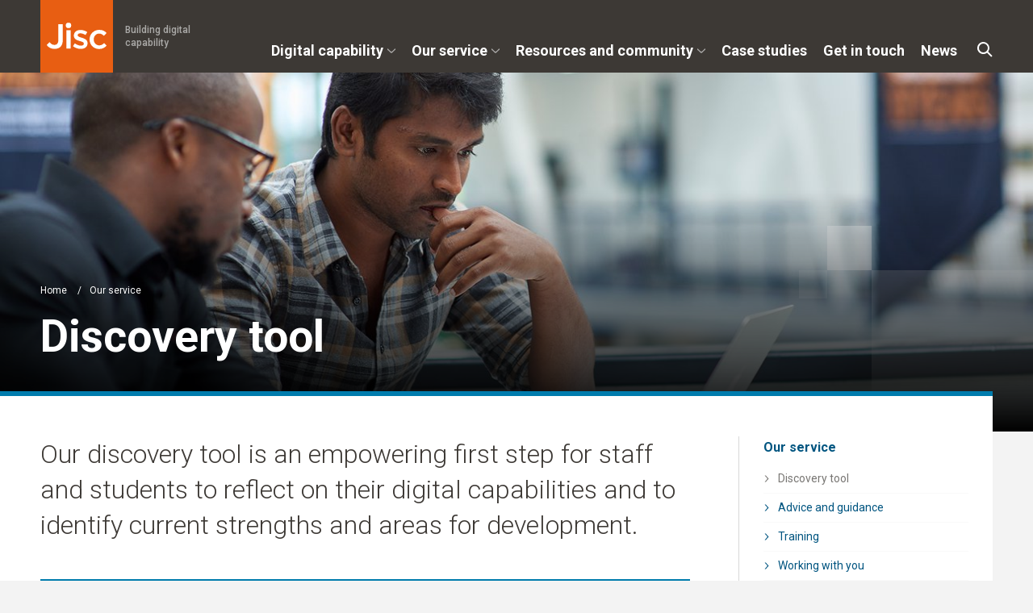

--- FILE ---
content_type: text/html; charset=utf-8
request_url: https://www.digitalcapability.jisc.ac.uk/our-service/discovery-tool/
body_size: 10820
content:
<!doctype html>
<html class="no-js" lang="en">
    <head>
        

        <meta charset="utf-8" />
        <title>Discovery tool | Building digital capability</title>
        <meta name="description" content="An empowering first step for staff and students to reflect on and develop their digital capabilities" />
        <meta name="viewport" content="width=device-width, initial-scale=1" />

        
        
            <meta name"robots" content="noindex" />
        
        

        


        <!-- favicons -->
        <link rel="apple-touch-icon" sizes="180x180" href="/static/images/favicon/apple-touch-icon.8c116c2171c7.png">
        <link rel="icon" type="image/png" sizes="32x32" href="/static/images/favicon/favicon-32x32.e5a8a0a5ddd6.png">
        <link rel="icon" type="image/png" sizes="16x16" href="/static/images/favicon/favicon-16x16.ba1cdbc85a9d.png">
        <link rel="manifest" href="/static/images/favicon/site.568fddc3f3c8.webmanifest">
        <link rel="mask-icon" href="/static/images/favicon/safari-pinned-tab.1736b1b4cb06.svg" color="#dc5a32">
        <link rel="shortcut icon" href="/static/images/favicon/favicon.8e9f6be5d130.ico">
        <meta name="msapplication-TileColor" content="#da532c">
        <meta name="msapplication-config" content="/static/images/favicon/browserconfig.969e6f5349a9.xml">
        <meta name="theme-color" content="#ffffff">

        <!-- Twitter summary card - see https://dev.twitter.com/cards/types/summary -->
        <!--  and https://dev.twitter.com/cards/getting-started -->
        <meta name="twitter:card" content="summary" />
        <meta name="twitter:site" content="@Jisc" />
        <meta name="twitter:title" content="Discovery tool" />
        <meta name="twitter:description" content="">
        
            
            <meta name="twitter:image" content="https://digitalcapability.jisc.ac.ukhttps://bdcdei-prod-media.s3.eu-west-1.amazonaws.com/images/_1JJ6981.width-320.jpg">
        

        <!--facebook opengraph tags-->
        <meta property="og:type" content="website" />
        <meta property="og:url" content="https://digitalcapability.jisc.ac.uk/our-service/discovery-tool/" />
        <meta property="og:title" content="Discovery tool" />
        
            <meta property="og:image" content="http://digitalcapability.jisc.ac.ukhttps://bdcdei-prod-media.s3.eu-west-1.amazonaws.com/images/_1JJ6981.width-320.jpg" />
        
        <meta property="og:description" content="" />
        <meta property="og:site_name" content="JISC" />

        <link href="https://fonts.googleapis.com/css?family=Roboto:300,400,400i,500,700" rel="stylesheet">
        <link rel="stylesheet" type="text/css" href="/static/css/main.6df65cea1e95.css">

        

        
            
                <script src="https://cc.cdn.civiccomputing.com/9/cookieControl-9.x.min.js" type="text/javascript"></script>

                <script nonce="aQmQB3xIykJtS1nP4f2a8Q==">
                    var config = {
                        apiKey: "4ac1eab025f2e0aaaa4857824739d485944e6657",
                        product: "CUSTOM",
                        initialState: "OPEN",
                        notifyOnce: false,
                        layout: 'slideout',
                        position: 'left',
                        theme: 'dark',
                        acceptButton: true,
                        rejectButton: true,
                        closeOnGlobalChange: true,
                        closeStyle: 'icon',
                        toggleType: 'slider',
                        notifyDismissButton: true,
                        settingsStyle: 'link',
                        
                    };

                    CookieControl.load( config );
                </script>
            
        
    </head>

    <body class="template-information-page bdc ">

        <a href="#maincontent" class="skip-to-content">Skip to content</a>

        <svg style="display: none;" xmlns="http://www.w3.org/2000/svg" xmlns:xlink="http://www.w3.org/1999/xlink">

    <symbol id="jisc-logo" viewBox="0 0 80 80">
        <style type="text/css">
        .logo0{fill:#e85e12;}
        .logo1{fill:#fffffe;}
        </style>
        <polygon class="logo0" points="0,80 80,80 80,0 0,0 "/>
        <ellipse class="logo1" cx="31" cy="28" rx="3" ry="3"/>
        <rect x="28.7" y="33.3" class="logo1" width="4.7" height="20.2"/>
        <path class="logo1" d="M64.7,54c-6.1,0-10.5-4.7-10.5-10.5c0-5.8,4.5-10.6,10.6-10.6c3.9,0,6.3,1.4,8.1,3.5L70,39.5C68.5,38,67,37,64.7,37c-3.4,0-5.9,2.9-5.9,6.5c0,3.6,2.5,6.5,6.1,6.5c2.2,0,3.8-1,5.3-2.5l2.8,2.8C71,52.4,68.6,54,64.7,54z"/>
        <path class="logo1" d="M44.5,53.9c-2.9,0-6.1-1-8.6-3l2.1-3.1c2.2,1.6,4.6,2.5,6.7,2.5c2,0,3.2-0.8,3.2-2.2V48c0-1.6-2.2-2.1-4.6-2.8c-3-0.8-6.4-2.1-6.4-5.9v-0.1c0-3.8,3.2-6.2,7.3-6.2c2.5,0,5.3,0.9,7.5,2.3l-1.9,3.3c-2-1.2-4.1-1.9-5.8-1.9c-1.8,0-2.9,0.8-2.9,2v0.1c0,1.5,2.2,2.1,4.6,2.8c3,0.9,6.3,2.3,6.3,5.9v0.1C52,51.8,48.7,53.9,44.5,53.9z"/>
        <path class="logo1" d="M15.6,53.9c-4.2,0-6.9-1.9-8.6-4.3l3.1-3.2c1.6,2,3.2,3.1,5.4,3.1c2.5,0,4.3-1.7,4.3-5.2V26.7h4.9v17.7C24.7,50.8,21,53.9,15.6,53.9z"/>
    </symbol>

    <!-- torchbox logo -->
    <symbol id="torchbox-text" viewBox="0 0 142.7 19.7">
        <path d="M13.8 3.1H8.4v16.2h-3V3.1H0V.4h14l-.2 2.7zM24.2 19.7c-4.8 0-7.7-3.1-7.7-9.8 0-6.7 2.9-9.8 7.7-9.8 4.9-.1 7.8 3 7.8 9.7 0 6.7-2.9 9.9-7.8 9.9zm0-17.1c-2.6 0-4.6 1.6-4.6 7.2s2 7.2 4.6 7.2c2.6 0 4.6-1.6 4.6-7.2.1-5.5-2-7.2-4.6-7.2zM47 19.3l-3.9-7c-.6.1-1.2.1-1.8.1H40v6.9h-3V.4c1.2-.2 3.6-.4 5.6-.4 3.9 0 7.2 1.8 7.2 6.1 0 2.9-1.5 4.6-3.9 5.4l4.4 7.7H47zM42.6 2.5c-.8 0-1.8.1-2.5.2V10h1.5c2.9 0 5.2-.9 5.2-3.8-.1-2.8-2.2-3.7-4.2-3.7zM66 4.9c-1-1.8-2.3-2.3-4-2.3-3.2 0-4.8 2.7-4.8 7.2 0 4.7 1.7 7.2 5 7.2 1.4 0 2.7-.3 3.9-.7l.8 2.3c-1.5.7-3.3 1-4.8 1-4.8 0-8-2.8-8-9.8C54 2.9 57.6 0 62 0c3.3 0 4.8 1.1 6 3.1l-2 1.8zM83.6 19.3v-8.4h-8.5v8.4h-3V.4h3v7.8h8.5V.4h3v18.9h-3zM98.3 19.3c-1.4 0-4.3 0-5.5-.1V.5c1.3-.3 3.9-.5 5.5-.5 3.5 0 6.7 1.1 6.7 4.9 0 1.8-.9 3.1-2.1 4 1.8.8 3.1 2.2 3.1 4.7 0 4.2-3.1 5.7-7.7 5.7zm-.2-16.8c-.6 0-1.5.1-2.3.2v5.5h3c.5 0 1 0 1.5.1 1.2-.7 1.7-1.8 1.7-2.9 0-2.3-1.7-2.9-3.9-2.9zm.5 8.1h-2.8v6.3c.7 0 1.7.1 2.3.1 2.7 0 4.7-.6 4.7-3.2 0-2.3-1.6-3.2-4.2-3.2zM117.5 19.7c-4.8 0-7.7-3.1-7.7-9.8 0-6.7 2.9-9.8 7.7-9.8 4.8 0 7.7 3.1 7.7 9.8.1 6.6-2.8 9.8-7.7 9.8zm0-17.1c-2.6 0-4.6 1.6-4.6 7.2s2 7.2 4.6 7.2c2.6 0 4.6-1.6 4.6-7.2.1-5.5-2-7.2-4.6-7.2zM138.6 6.3l-2.2 3.3 2.3 3.5 4 6.1h-3.5l-2.7-4.2-1.7-2.7-1.7 2.7-2.7 4.2h-3.6l4.2-6.1 2.2-3.3-2.3-3.5-3.8-5.9h3.6l2.7 4.2 1.5 2.4 1.5-2.4 2.7-4.2h3.6l-4.1 5.9z"/>
    </symbol>

    <symbol id="torchbox-flame" viewBox="0 0 35.1 43.3">
        <path d="M19.7 0s6.5 6-3 18.5c-8.7 11.2 2 28.1 12.4 24.2 0 0-2.7-3.3-3.5-7-1.5-6.8 1.8-9.2 4.8-11.6 2.8-2.2 7.2-7.1 2.8-14.1 0 0 .1 6-8.1 8 0 .1 8.5-14.3-5.4-18z"/><path d="M18 42S2.6 39.5 4.8 23.9c.8-6.1-2.6-8.1-4.8-9.5 0 0 12.2.4 11.3 8C9.9 34.7 15.4 40.2 18 42z"/>
    </symbol>

    <symbol id="search" width="19" height="19" viewbox="0 0 19 19">
        <path fill-rule="nonzero" d="M13.5 12l5.2 5.3-1.4 1.4-5.3-5.2a7.5 7.5 0 1 1 1.4-1.4zm-6 1a5.5 5.5 0 1 0 0-11 5.5 5.5 0 0 0 0 11z"/>
    </symbol>

    <symbol id="twitter" viewBox="0 0 310 310">
        <path d="M303 57.4c-4.9 2.1-9.9 4-15 5.5 6-6.9 10.7-15 13.5-23.8a5 5 0 0 0-7.3-5.8 118 118 0 0 1-35 13.8 66.6 66.6 0 0 0-112.6 56.2c-45.4-4-87.8-26.4-116.8-62.1a5 5 0 0 0-8.2.6 66.5 66.5 0 0 0 6.8 76.6c-3-1-6-2.4-9-4a5 5 0 0 0-7.3 4.3v1c0 23.8 12.8 45.4 32.5 57.1-1.7-.1-3.4-.4-5-.7a5 5 0 0 0-5.7 6.4 66.5 66.5 0 0 0 48.7 44.6 117.7 117.7 0 0 1-77 17.2 5 5 0 0 0-3.3 9.2c29 18.6 62.6 28.4 97 28.4 67.8 0 110.2-32 133.8-58.8a186.2 186.2 0 0 0 46.3-126.8 129.4 129.4 0 0 0 29.8-31.6 5 5 0 0 0-6.2-7.3z"/>
    </symbol>

    <symbol id="facebook" viewBox="0 0 310 310">
        <path d="M81.7 165.1h34V305a5 5 0 0 0 5 5h57.6a5 5 0 0 0 5-5V165.8h39a5 5 0 0 0 5-4.5l6-51.5a5 5 0 0 0-5-5.5h-45V72c0-9.8 5.2-14.7 15.6-14.7h29.4a5 5 0 0 0 5-5V5a5 5 0 0 0-5-5h-42.4c-7 0-31.5 1.4-50.8 19.2a53.3 53.3 0 0 0-17.7 47.3v37.8H81.7a5 5 0 0 0-5 5V160a5 5 0 0 0 5 5z"/>
    </symbol>

    <symbol id="linkedin" viewBox="0 0 310 310">
        <path d="M72.2 99.7H9.9a5 5 0 0 0-5 5v200a5 5 0 0 0 5 5h62.3a5 5 0 0 0 5-5v-200a5 5 0 0 0-5-5zM41 .3a41 41 0 1 0 .1 82.2 41 41 0 0 0 0-82.2zM230.5 94.8a73 73 0 0 0-54.7 23v-13a5 5 0 0 0-5-5h-59.6a5 5 0 0 0-5 5v199.9a5 5 0 0 0 5 5h62a5 5 0 0 0 5-5v-99c0-33.3 9.1-46.3 32.4-46.3 25.3 0 27.3 20.8 27.3 48v97.3a5 5 0 0 0 5 5H305a5 5 0 0 0 5-5V195c0-49.6-9.5-100.2-79.5-100.2z"/>
    </symbol>

    <symbol id="quote" viewBox="0 0 65 60">
        <path d="M0 60V39.1L16.2 0h16.2l-6.6 39.1V60H0zm32.5 0V39.1L48.8 0H65l-6.6 39.1V60H32.5z"/>
    </symbol>

    <symbol id="square-left" width="134" height="120">
        <g fill-rule="evenodd"><path opacity=".2" d="M134 25H39v95h95z"/><path opacity=".3" d="M37 0H13v25h24z"/><path opacity=".25" d="M13 24H0v14h13z"/></g>
    </symbol>

    <symbol id="external-frame" viewBox="0 0 26 26">
        <path d="M17 24v-6.7h2V26H0V4h9.5v2H2v18z"/>
    </symbol>

    <symbol id="external-arrow" viewBox="0 0 26 26">
        <path class="el-arrow" d="M14.9.5l-1.7 1.7.5.5 8.3-.1-15.1 15L8.3 19 23.4 3.8l-.1 8.5.5.5 1.7-1.7.3-10-.9-.9z"/>
    </symbol>

    <symbol id="arrow" viewBox="0 0 28 28">
        <path d="M10 0H6v1l11 12v2L6 27v1h4l12-13v-2L10 0z" />
    </symbol>

    <symbol id="arrow-with-tail" width="25" height="18" viewbox="0 0 25 18">
        <path d="M17.73 0h-2.414v.9l5.971 6.855H0v2.3h21.399l-6.085 7.066V18h2.414L25 9.753v-1.52z" fill-rule="nonzero"/>
    </symbol>

    <symbol id="bullet-arrow" width="14" height="13">
        <g fill="#3D3935" fill-rule="nonzero"><path d="M8.91 0H7.221v.65l4.698 5.526v.587l-4.7 5.602V13h1.69L14 7.044V5.946zM1.91 0H.221v.65L4.92 6.177v.587l-4.7 5.602V13h1.69L7 7.044V5.946z"/></g>
    </symbol>

    <symbol id="person" viewBox="0 0 14 14">
        <circle cx="7" cy="7" r="7" fill="#b6b4b3"/><path d="M7.67 4.1H6.11l-1.1 1.11v1.56l1.1 1.1h1.56l1.11-1.1V5.21L7.67 4.1zm2.76 6.83L8.57 9.2H5.21l-1.85 1.73v2a7 7 0 0 0 7.07.13z" fill="#fff"/>
    </symbol>

    <symbol id="person-orange" viewBox="0 0 14 14">
        <circle cx="7" cy="7" r="7" fill="#e85e12"/><path d="M7.67 4.1H6.11l-1.1 1.11v1.56l1.1 1.1h1.56l1.11-1.1V5.21L7.67 4.1zm2.76 6.83L8.57 9.2H5.21l-1.85 1.73v2a7 7 0 0 0 7.07.13z" fill="#fff"/>
    </symbol>

    <symbol id="video" viewBox="0 0 20 18">
        <path d="M18 0v2h-2V0h-2v2H6V0H4v2H2V0H0v18h2v-2h2v2h2v-2h8v2h2v-2h2v2h2V0zM4 14H2v-2h2zm0-4H2V8h2zm0-4H2V4h2zm10 7H6V5h8zm4 1h-2v-2h2zm0-4h-2V8h2zm0-4h-2V4h2z"/>
    </symbol>

    <symbol id="close" width="24" height="24" viewBox="0 0 24 24">
        <path d="M19 6.41L17.59 5 12 10.59 6.41 5 5 6.41 10.59 12 5 17.59 6.41 19 12 13.41 17.59 19 19 17.59 13.41 12z"/>
        <path d="M0 0h24v24H0z" fill="none"/>
    </symbol>

    <symbol id="compass" viewBox="0 0 42 42">
        <path d="M30.19 10.39l-7.33 6.11h-3.72l-2.64 2.64v3.59l-6.11 7.46 1.42 1.42 7.46-6.11h3.59l2.64-2.64v-3.72l6.11-7.33zM21 0a21 21 0 1 0 21 21A21 21 0 0 0 21 0zm2.62 38.79L21 36.17l-2.62 2.62A18 18 0 0 1 3.21 23.62L5.83 21l-2.62-2.62A18 18 0 0 1 18.38 3.21L21 5.83l2.62-2.62a18 18 0 0 1 15.17 15.17L36.17 21l2.62 2.62a18 18 0 0 1-15.17 15.17z" />
    </symbol>

    <symbol id="toolbox" viewBox="0 0 42 42">
        <path d="M40.26 10H29V7.13L25.38 3h-8.76L13 7.13V10H2l-2 2v23.45L2 38h38.26L42 35.68V12zM16 8.16L17.66 6h6.68L26 8.16V10H16zM39 35H3v-9h13v.07L18.93 29h4.14L26 26.07V26h13zm0-13H26v-.07L23.07 19h-4.14L16 21.93V22H3v-9h36z" fill-rule="evenodd"/>
    </symbol>

    <symbol id="people" viewBox="0 0 42 42">
        <path d="M36.16 29l2.34-2.34v-3.32L36.16 21h-3.32l-2.34 2.34v3.32L32.84 29zm-21.64-6.5l5-5v-7l-5-5h-7l-5 5v7l5 5zm-9-10.78l3.2-3.22h4.56l3.22 3.22v4.56l-3.22 3.22H8.72L5.5 16.28zM6 26l-6 6v10h23V32l-6-6zm14 13H3v-5.75L7.28 29h8.44L20 33.25zm18.06-7.17h-7.12L27 35.48V42h15v-6.52z" />
    </symbol>

    <symbol id="eye" viewBox="0 0 42 42">
        <path d="M21 6.5C9.4 6.5 0 21 0 21s9.4 14.5 21 14.5S42 21 42 21 32.6 6.5 21 6.5zM3.69 21a45.75 45.75 0 0 1 4.53-5.08 31 31 0 0 1 4.72-3.74 12 12 0 0 0 .54 18A37.76 37.76 0 0 1 3.69 21zm22.48 8.36h-10a9.87 9.87 0 0 1-3.51-3.58v-9.71a9.89 9.89 0 0 1 3.85-3.77h9.36a9.89 9.89 0 0 1 3.85 3.77v9.71a9.93 9.93 0 0 1-3.55 3.58zm7.61-3.28a31.22 31.22 0 0 1-4.29 3.46 12 12 0 0 0 .37-16.84 39.56 39.56 0 0 1 8.45 8.3 45.75 45.75 0 0 1-4.53 5.08z" />
    </symbol>

    <symbol id="document" viewBox="0 0 42 42">
        <path d="M7 17h16v2H7zm0 5h16v2H7zm0 5h16v2H7z"/><path d="M19 0H3L0 3v36l3 3h24l3-3V0zm1 4.07L25.53 10H20zM27 39H3V3h14v10h10z"/>
    </symbol>

    <symbol id="person-single" viewBox="0 0 30 42">
        <g fill="#D9144E" fill-rule="evenodd"><path d="M9.993.465l-4.54 4.584C5.196 5.314 5 5.779 5 6.178v7.108c0 .398.195.797.454 1.129l4.474 4.583c.26.266.714.465 1.103.465h6.938c.39 0 .778-.199 1.103-.465l4.474-4.583c.26-.266.454-.73.454-1.13v-7.04c0-.4-.195-.798-.454-1.13L19.006.531A1.343 1.343 0 0 0 17.97 0h-6.938c-.39 0-.778.2-1.038.465" fill-rule="nonzero"/><path d="M4.82 21.958L.444 26.41C.19 26.666 0 27.112 0 27.493v12.98C0 41.3.698 42 1.522 42h26.956c.824 0 1.522-.7 1.522-1.526v-12.98c0-.382-.19-.764-.444-1.083l-4.44-4.453a1.655 1.655 0 0 0-1.078-.446H5.898c-.38 0-.76.127-1.078.446"/></g>
    </symbol>

    <symbol id="infographic" viewBox="0 0 38 42">
        <g fill-rule="nonzero" fill="none"><path d="M15.55 14.279c3.332-1.98 7.592-.805 9.516 2.624 1.923 3.43.782 7.814-2.55 9.794-3.332 1.98-7.592.805-9.516-2.624" stroke="#D9144E" stroke-width="2"/><path d="M21.103 22.3c-1.054 1.015-2.746 1.033-3.777.042-1.032-.992-1.013-2.618.042-3.633 1.054-1.014 2.746-1.033 3.777-.042" stroke="#D9144E" stroke-width="2"/><ellipse fill="#D9144E" cx="34" cy="4.098" rx="4" ry="4.098"/><ellipse fill="#D9144E" cx="34" cy="37.902" rx="4" ry="4.098"/><ellipse fill="#D9144E" cx="4" cy="4.098" rx="4" ry="4.098"/><ellipse fill="#D9144E" cx="4" cy="37.902" rx="4" ry="4.098"/><ellipse stroke="#D9144E" stroke-width="3" cx="19" cy="20.488" rx="12" ry="12.293"/></g>
    </symbol>

    <symbol id="people-group" viewBox="0 0 71 42">
        <path d="M64.2 29l2.3-2.3v-3.3L64.2 21h-3.3l-2.3 2.3v3.3l2.3 2.3h3.3zm-21.7-6.5l5-5v-7l-5-5h-7l-5 5v7l5 5h7zm-9-10.8l3.2-3.2h4.6l3.2 3.2v4.6l-3.2 3.2h-4.6l-3.2-3.2v-4.6zM34 26l-6 6v10h23V32l-6-6H34zm14 13H31v-5.8l4.3-4.2h8.4l4.3 4.2V39zm18.1-7.2H59l-4 3.7V42h15v-6.5l-3.9-3.7zM15.2 21.2l5.3-5.3V8.3L15.2 3H7.8L2.4 8.3v7.5l5.3 5.3h7.5zm-9.1 3.7l-6.4 6.4V42h24.6V31.3l-6.4-6.4H6.1z" />
    </symbol>

    <symbol id="image-placeholder" width="64" height="66"><g opacity=".4">
        <g opacity=".6" fill="#FFF" fill-rule="evenodd"><path opacity=".7" d="M47.333.667h16v16h-16z"/><path d="M.467 54.333h11.2v11.2H.467z"/><path opacity=".9" d="M11.436 16.2h35.928V54H11.436z"/></g></g>
    </symbol>

</svg>


        


        

<header class="header">
    <div class="header__container">

        <div class="header__brand">
            <div class="branding">
                
                <a class="branding__home-link" href="/" title="Home">
                    <div class="branding__logo">
                        <svg class="branding__logo-image" width="90" height="90">
                            <title>Jisc</title>
                            <use xlink:href="#jisc-logo"></use>
                        </svg>
                    </div>
                    <p class="branding__site-name branding__site-name--bdc">Building digital capability</p>
                    <p class="branding__site-name branding__site-name--dei">Digital experience insights</p>
                </a>
            </div>
        </div>
        <div class="header__menus">
            <div class="header-menu header__menu--secondary">
                



    <nav class="audience-nav">
        
    </nav>


            </div>
            <div class="header__menu header__menu--primary">
                



    <nav class="primary-nav js-hover-intent" role="navigation" aria-label="Primary">
        <ul class="primary-nav__container js-mobile-menu" role="menubar">
            
                


    

        <li class="primary-nav-item primary-nav-item--primary primary-nav-item--parent" role="menuitem">

            <a class="primary-nav-item__link" href="/what-is-digital-capability/"
                aria-haspopup="true"
            >
                <div class="primary-nav-item__label primary-nav-item__label--primary">Digital capability</div>
                
                    <svg class="primary-nav-item__icon primary-nav-item__icon--primary icon icon--chevron" width="12" height="12" aria-hidden="true">
                        <use xlink:href="#arrow" href="#arrow"></use>
                    </svg>
                
            </a>

            
                <button class="primary-nav__sub-nav-toggle nav__mobile-subnav-toggle js-sub-nav-toggle" aria-label="In this section" aria-expanded="false">
                    <svg class="primary-nav__sub-nav-toggle-icon icon icon--chevron" width="12" height="12" aria-hidden="true">
                        <use xlink:href="#arrow" href="#arrow"></use>
                    </svg>
                </button>

                <!-- Subnav -->
                <ul class="primary-nav__sub-nav js-subnav" role="menu">
                    
                        

                            <li class="primary-nav-item primary-nav-item--secondary primary-nav-item--parent" role="menuitem">
                                <a class="primary-nav-item__link primary-nav-item__link--secondary" href="/what-is-digital-capability/individual-digital-capabilities/">
                                    <svg class="primary-nav-item__icon primary-nav-item__icon--secondary icon icon--chevron" width="12" height="12" aria-hidden="true">
                                        <use xlink:href="#arrow" href="#arrow"></use>
                                    </svg>
                                    <div class="primary-nav-item__label">Individual digital capabilities</div>
                                </a>

                                
                                    <button class="primary-nav__sub-nav-toggle primary-nav__sub-nav-toggle--secondary nav__mobile-subnav-toggle js-sub-nav-toggle" aria-label="In this section" aria-expanded="false">
                                        <svg class="primary-nav__sub-nav-toggle-icon icon icon--chevron" width="12" height="12" aria-hidden="true">
                                            <use xlink:href="#arrow" href="#arrow"></use>
                                        </svg>
                                    </button>
                                

                                
                                    <!-- Sub-subnav -->
                                    <ul class="primary-nav__third-level" role="menu">
                                        
                                            <li class="primary-nav-item primary-nav-item--tertiary" role="menuitem">
                                                <a href="/what-is-digital-capability/individual-digital-capabilities/our-digital-capabilities-framework/" class="primary-nav-item__link primary-nav-item__link--tertiary">
                                                    <svg class="primary-nav-item__icon primary-nav-item__icon--secondary icon icon--chevron" width="12" height="12" aria-hidden="true">
                                                        <use xlink:href="#arrow" href="#arrow"></use>
                                                    </svg>
                                                    <div class="primary-nav-item__label">Our digital capabilities framework</div>
                                                </a>
                                            </li>
                                        
                                    </ul>
                                

                            </li>

                        
                    
                        

                            <li class="primary-nav-item primary-nav-item--secondary primary-nav-item--parent" role="menuitem">
                                <a class="primary-nav-item__link primary-nav-item__link--secondary" href="/what-is-digital-capability/organisational-digital-capability/">
                                    <svg class="primary-nav-item__icon primary-nav-item__icon--secondary icon icon--chevron" width="12" height="12" aria-hidden="true">
                                        <use xlink:href="#arrow" href="#arrow"></use>
                                    </svg>
                                    <div class="primary-nav-item__label">Organisational digital capability</div>
                                </a>

                                
                                    <button class="primary-nav__sub-nav-toggle primary-nav__sub-nav-toggle--secondary nav__mobile-subnav-toggle js-sub-nav-toggle" aria-label="In this section" aria-expanded="false">
                                        <svg class="primary-nav__sub-nav-toggle-icon icon icon--chevron" width="12" height="12" aria-hidden="true">
                                            <use xlink:href="#arrow" href="#arrow"></use>
                                        </svg>
                                    </button>
                                

                                
                                    <!-- Sub-subnav -->
                                    <ul class="primary-nav__third-level" role="menu">
                                        
                                            <li class="primary-nav-item primary-nav-item--tertiary" role="menuitem">
                                                <a href="/what-is-digital-capability/organisational-digital-capability/organisational-digital-capability-summary/" class="primary-nav-item__link primary-nav-item__link--tertiary">
                                                    <svg class="primary-nav-item__icon primary-nav-item__icon--secondary icon icon--chevron" width="12" height="12" aria-hidden="true">
                                                        <use xlink:href="#arrow" href="#arrow"></use>
                                                    </svg>
                                                    <div class="primary-nav-item__label">Organisational digital capability: a summary</div>
                                                </a>
                                            </li>
                                        
                                            <li class="primary-nav-item primary-nav-item--tertiary" role="menuitem">
                                                <a href="/what-is-digital-capability/organisational-digital-capability/strategic-steps-towards-organisational-digital-capability/" class="primary-nav-item__link primary-nav-item__link--tertiary">
                                                    <svg class="primary-nav-item__icon primary-nav-item__icon--secondary icon icon--chevron" width="12" height="12" aria-hidden="true">
                                                        <use xlink:href="#arrow" href="#arrow"></use>
                                                    </svg>
                                                    <div class="primary-nav-item__label">Strategic steps towards organisational digital capability</div>
                                                </a>
                                            </li>
                                        
                                    </ul>
                                

                            </li>

                        
                    
                        

                            <li class="primary-nav-item primary-nav-item--secondary " role="menuitem">
                                <a class="primary-nav-item__link primary-nav-item__link--secondary" href="/what-is-digital-capability/digital-wellbeing/">
                                    <svg class="primary-nav-item__icon primary-nav-item__icon--secondary icon icon--chevron" width="12" height="12" aria-hidden="true">
                                        <use xlink:href="#arrow" href="#arrow"></use>
                                    </svg>
                                    <div class="primary-nav-item__label">Digital wellbeing</div>
                                </a>

                                

                                

                            </li>

                        
                    
                </ul>
            

        </li>

    

    

        <li class="primary-nav-item primary-nav-item--primary primary-nav-item--parent" role="menuitem">

            <a class="primary-nav-item__link" href="/our-service/"
                aria-haspopup="true"
            >
                <div class="primary-nav-item__label primary-nav-item__label--primary">Our service</div>
                
                    <svg class="primary-nav-item__icon primary-nav-item__icon--primary icon icon--chevron" width="12" height="12" aria-hidden="true">
                        <use xlink:href="#arrow" href="#arrow"></use>
                    </svg>
                
            </a>

            
                <button class="primary-nav__sub-nav-toggle nav__mobile-subnav-toggle js-sub-nav-toggle" aria-label="In this section" aria-expanded="false">
                    <svg class="primary-nav__sub-nav-toggle-icon icon icon--chevron" width="12" height="12" aria-hidden="true">
                        <use xlink:href="#arrow" href="#arrow"></use>
                    </svg>
                </button>

                <!-- Subnav -->
                <ul class="primary-nav__sub-nav js-subnav" role="menu">
                    
                        

                            <li class="primary-nav-item primary-nav-item--secondary " role="menuitem">
                                <a class="primary-nav-item__link primary-nav-item__link--secondary" href="/our-service/discovery-tool/">
                                    <svg class="primary-nav-item__icon primary-nav-item__icon--secondary icon icon--chevron" width="12" height="12" aria-hidden="true">
                                        <use xlink:href="#arrow" href="#arrow"></use>
                                    </svg>
                                    <div class="primary-nav-item__label">Discovery tool</div>
                                </a>

                                

                                

                            </li>

                        
                    
                        

                            <li class="primary-nav-item primary-nav-item--secondary " role="menuitem">
                                <a class="primary-nav-item__link primary-nav-item__link--secondary" href="/our-service/bdc-advice-and-guidance/">
                                    <svg class="primary-nav-item__icon primary-nav-item__icon--secondary icon icon--chevron" width="12" height="12" aria-hidden="true">
                                        <use xlink:href="#arrow" href="#arrow"></use>
                                    </svg>
                                    <div class="primary-nav-item__label">Advice and guidance</div>
                                </a>

                                

                                

                            </li>

                        
                    
                        

                            <li class="primary-nav-item primary-nav-item--secondary " role="menuitem">
                                <a class="primary-nav-item__link primary-nav-item__link--secondary" href="/our-service/training-and-webinars/">
                                    <svg class="primary-nav-item__icon primary-nav-item__icon--secondary icon icon--chevron" width="12" height="12" aria-hidden="true">
                                        <use xlink:href="#arrow" href="#arrow"></use>
                                    </svg>
                                    <div class="primary-nav-item__label">Training</div>
                                </a>

                                

                                

                            </li>

                        
                    
                        

                            <li class="primary-nav-item primary-nav-item--secondary " role="menuitem">
                                <a class="primary-nav-item__link primary-nav-item__link--secondary" href="/our-service/working-with-you/">
                                    <svg class="primary-nav-item__icon primary-nav-item__icon--secondary icon icon--chevron" width="12" height="12" aria-hidden="true">
                                        <use xlink:href="#arrow" href="#arrow"></use>
                                    </svg>
                                    <div class="primary-nav-item__label">Working with you</div>
                                </a>

                                

                                

                            </li>

                        
                    
                        

                            <li class="primary-nav-item primary-nav-item--secondary " role="menuitem">
                                <a class="primary-nav-item__link primary-nav-item__link--secondary" href="/our-service/discovery-tool-other-sectors/">
                                    <svg class="primary-nav-item__icon primary-nav-item__icon--secondary icon icon--chevron" width="12" height="12" aria-hidden="true">
                                        <use xlink:href="#arrow" href="#arrow"></use>
                                    </svg>
                                    <div class="primary-nav-item__label">Discovery tool: other sectors</div>
                                </a>

                                

                                

                            </li>

                        
                    
                </ul>
            

        </li>

    

    

        <li class="primary-nav-item primary-nav-item--primary primary-nav-item--parent" role="menuitem">

            <a class="primary-nav-item__link" href="/resources-and-community/"
                aria-haspopup="true"
            >
                <div class="primary-nav-item__label primary-nav-item__label--primary">Resources and community</div>
                
                    <svg class="primary-nav-item__icon primary-nav-item__icon--primary icon icon--chevron" width="12" height="12" aria-hidden="true">
                        <use xlink:href="#arrow" href="#arrow"></use>
                    </svg>
                
            </a>

            
                <button class="primary-nav__sub-nav-toggle nav__mobile-subnav-toggle js-sub-nav-toggle" aria-label="In this section" aria-expanded="false">
                    <svg class="primary-nav__sub-nav-toggle-icon icon icon--chevron" width="12" height="12" aria-hidden="true">
                        <use xlink:href="#arrow" href="#arrow"></use>
                    </svg>
                </button>

                <!-- Subnav -->
                <ul class="primary-nav__sub-nav js-subnav" role="menu">
                    
                        

                            <li class="primary-nav-item primary-nav-item--secondary " role="menuitem">
                                <a class="primary-nav-item__link primary-nav-item__link--secondary" href="/resources-and-community/community-of-practice/">
                                    <svg class="primary-nav-item__icon primary-nav-item__icon--secondary icon icon--chevron" width="12" height="12" aria-hidden="true">
                                        <use xlink:href="#arrow" href="#arrow"></use>
                                    </svg>
                                    <div class="primary-nav-item__label">Community of practice and service webinars</div>
                                </a>

                                

                                

                            </li>

                        
                    
                        

                            <li class="primary-nav-item primary-nav-item--secondary primary-nav-item--parent" role="menuitem">
                                <a class="primary-nav-item__link primary-nav-item__link--secondary" href="/resources-and-community/implementing-the-discovery-tool/">
                                    <svg class="primary-nav-item__icon primary-nav-item__icon--secondary icon icon--chevron" width="12" height="12" aria-hidden="true">
                                        <use xlink:href="#arrow" href="#arrow"></use>
                                    </svg>
                                    <div class="primary-nav-item__label">Implementing the discovery tool in your organisation</div>
                                </a>

                                
                                    <button class="primary-nav__sub-nav-toggle primary-nav__sub-nav-toggle--secondary nav__mobile-subnav-toggle js-sub-nav-toggle" aria-label="In this section" aria-expanded="false">
                                        <svg class="primary-nav__sub-nav-toggle-icon icon icon--chevron" width="12" height="12" aria-hidden="true">
                                            <use xlink:href="#arrow" href="#arrow"></use>
                                        </svg>
                                    </button>
                                

                                
                                    <!-- Sub-subnav -->
                                    <ul class="primary-nav__third-level" role="menu">
                                        
                                            <li class="primary-nav-item primary-nav-item--tertiary" role="menuitem">
                                                <a href="/resources-and-community/implementing-the-discovery-tool/getting-started-discovery-tool/" class="primary-nav-item__link primary-nav-item__link--tertiary">
                                                    <svg class="primary-nav-item__icon primary-nav-item__icon--secondary icon icon--chevron" width="12" height="12" aria-hidden="true">
                                                        <use xlink:href="#arrow" href="#arrow"></use>
                                                    </svg>
                                                    <div class="primary-nav-item__label">Getting started with implementing the discovery tool</div>
                                                </a>
                                            </li>
                                        
                                            <li class="primary-nav-item primary-nav-item--tertiary" role="menuitem">
                                                <a href="/resources-and-community/implementing-the-discovery-tool/digital-capability-in-the-curriculum/" class="primary-nav-item__link primary-nav-item__link--tertiary">
                                                    <svg class="primary-nav-item__icon primary-nav-item__icon--secondary icon icon--chevron" width="12" height="12" aria-hidden="true">
                                                        <use xlink:href="#arrow" href="#arrow"></use>
                                                    </svg>
                                                    <div class="primary-nav-item__label">Digital capability in the curriculum</div>
                                                </a>
                                            </li>
                                        
                                            <li class="primary-nav-item primary-nav-item--tertiary" role="menuitem">
                                                <a href="/resources-and-community/implementing-the-discovery-tool/engaging-users-discovery-tool/" class="primary-nav-item__link primary-nav-item__link--tertiary">
                                                    <svg class="primary-nav-item__icon primary-nav-item__icon--secondary icon icon--chevron" width="12" height="12" aria-hidden="true">
                                                        <use xlink:href="#arrow" href="#arrow"></use>
                                                    </svg>
                                                    <div class="primary-nav-item__label">Engaging users</div>
                                                </a>
                                            </li>
                                        
                                    </ul>
                                

                            </li>

                        
                    
                        

                            <li class="primary-nav-item primary-nav-item--secondary primary-nav-item--parent" role="menuitem">
                                <a class="primary-nav-item__link primary-nav-item__link--secondary" href="/resources-and-community/discovery-tool-guidance/">
                                    <svg class="primary-nav-item__icon primary-nav-item__icon--secondary icon icon--chevron" width="12" height="12" aria-hidden="true">
                                        <use xlink:href="#arrow" href="#arrow"></use>
                                    </svg>
                                    <div class="primary-nav-item__label">Guidance on using the discovery tool</div>
                                </a>

                                
                                    <button class="primary-nav__sub-nav-toggle primary-nav__sub-nav-toggle--secondary nav__mobile-subnav-toggle js-sub-nav-toggle" aria-label="In this section" aria-expanded="false">
                                        <svg class="primary-nav__sub-nav-toggle-icon icon icon--chevron" width="12" height="12" aria-hidden="true">
                                            <use xlink:href="#arrow" href="#arrow"></use>
                                        </svg>
                                    </button>
                                

                                
                                    <!-- Sub-subnav -->
                                    <ul class="primary-nav__third-level" role="menu">
                                        
                                            <li class="primary-nav-item primary-nav-item--tertiary" role="menuitem">
                                                <a href="/resources-and-community/discovery-tool-guidance/students/" class="primary-nav-item__link primary-nav-item__link--tertiary">
                                                    <svg class="primary-nav-item__icon primary-nav-item__icon--secondary icon icon--chevron" width="12" height="12" aria-hidden="true">
                                                        <use xlink:href="#arrow" href="#arrow"></use>
                                                    </svg>
                                                    <div class="primary-nav-item__label">Discovery tool: student guide</div>
                                                </a>
                                            </li>
                                        
                                            <li class="primary-nav-item primary-nav-item--tertiary" role="menuitem">
                                                <a href="/resources-and-community/discovery-tool-guidance/staff/" class="primary-nav-item__link primary-nav-item__link--tertiary">
                                                    <svg class="primary-nav-item__icon primary-nav-item__icon--secondary icon icon--chevron" width="12" height="12" aria-hidden="true">
                                                        <use xlink:href="#arrow" href="#arrow"></use>
                                                    </svg>
                                                    <div class="primary-nav-item__label">Discovery tool: staff guide</div>
                                                </a>
                                            </li>
                                        
                                            <li class="primary-nav-item primary-nav-item--tertiary" role="menuitem">
                                                <a href="/resources-and-community/discovery-tool-guidance/admin/" class="primary-nav-item__link primary-nav-item__link--tertiary">
                                                    <svg class="primary-nav-item__icon primary-nav-item__icon--secondary icon icon--chevron" width="12" height="12" aria-hidden="true">
                                                        <use xlink:href="#arrow" href="#arrow"></use>
                                                    </svg>
                                                    <div class="primary-nav-item__label">Discovery tool: admin guide</div>
                                                </a>
                                            </li>
                                        
                                            <li class="primary-nav-item primary-nav-item--tertiary" role="menuitem">
                                                <a href="/resources-and-community/discovery-tool-guidance/linkedin-learning-resources-mapped-to-framework/" class="primary-nav-item__link primary-nav-item__link--tertiary">
                                                    <svg class="primary-nav-item__icon primary-nav-item__icon--secondary icon icon--chevron" width="12" height="12" aria-hidden="true">
                                                        <use xlink:href="#arrow" href="#arrow"></use>
                                                    </svg>
                                                    <div class="primary-nav-item__label">LinkedIn Learning resources mapped to framework</div>
                                                </a>
                                            </li>
                                        
                                    </ul>
                                

                            </li>

                        
                    
                </ul>
            

        </li>

    

    

        <li class="primary-nav-item primary-nav-item--primary " role="menuitem">

            <a class="primary-nav-item__link" href="/case-studies/"
                
            >
                <div class="primary-nav-item__label primary-nav-item__label--primary">Case studies</div>
                
            </a>

            

        </li>

    

    

        <li class="primary-nav-item primary-nav-item--primary " role="menuitem">

            <a class="primary-nav-item__link" href="/get-in-touch/"
                
            >
                <div class="primary-nav-item__label primary-nav-item__label--primary">Get in touch</div>
                
            </a>

            

        </li>

    

    

        <li class="primary-nav-item primary-nav-item--primary " role="menuitem">

            <a class="primary-nav-item__link" href="/news/"
                
            >
                <div class="primary-nav-item__label primary-nav-item__label--primary">News</div>
                
            </a>

            

        </li>

    


            
        </ul>
    </nav>


                <div class="header__search-toggle">
                    <button class="search__toggle js-search-toggle" aria-haspopup="true" aria-label="Search toggle">
                        <svg role="img" class="search__toggle-icon search__toggle-icon--open" width="19" height="19">
                            <title>Open search panel</title>
                            <use xlink:href="#search" href="#search"></use>
                        </svg>
                        <svg role="img" class="search__toggle-icon search__toggle-icon--close" width="24" height="24">
                            <title>Close search panel</title>
                            <use xlink:href="#close" href="#close"></use>
                        </svg>
                    </button>
                </div>
                <div class="header__menu-toggle">
                    <button class="hamburger js-mobile-menu-toggle" aria-haspopup="true" aria-label="Mobile menu toggle">
                        <span class="hamburger__line"></span>
                        <span class="hamburger__line"></span>
                        <span class="hamburger__line"></span>
                        <span class="hamburger__line"></span>
                    </button>
                </div>
            </div>
        </div>
    </div>
    
</header>


        <main class="content" id="maincontent">

            <div class="search">
                <form action="/search/" method="get" role="search" class="search__container">
                    <div class="search__form-item">
                        <label class="search__label" for="search-input">Search</label>
                        <input id="search-input" class="search__input" type="text" placeholder="Search…" name="query">
                        <button class="search__btn button button--search" type="submit">
                            <span class="hidden">Search</span>
                            <svg class="search__btn-icon" width="30" height="30" aria-hidden="true">
                                <use xlink:href="#search" href="#search"></use>
                            </svg>
                        </button>
                    </div>
                </form>
            </div>

            <div class="mobile-menu">
                <div class="mobile-menu__container">

                    <div class="mobile-menu__primary-nav">
                        



    <nav class="primary-nav js-hover-intent" role="navigation" aria-label="Primary">
        <ul class="primary-nav__container js-mobile-menu" role="menubar">
            
                


    

        <li class="primary-nav-item primary-nav-item--primary primary-nav-item--parent" role="menuitem">

            <a class="primary-nav-item__link" href="/what-is-digital-capability/"
                aria-haspopup="true"
            >
                <div class="primary-nav-item__label primary-nav-item__label--primary">Digital capability</div>
                
                    <svg class="primary-nav-item__icon primary-nav-item__icon--primary icon icon--chevron" width="12" height="12" aria-hidden="true">
                        <use xlink:href="#arrow" href="#arrow"></use>
                    </svg>
                
            </a>

            
                <button class="primary-nav__sub-nav-toggle nav__mobile-subnav-toggle js-sub-nav-toggle" aria-label="In this section" aria-expanded="false">
                    <svg class="primary-nav__sub-nav-toggle-icon icon icon--chevron" width="12" height="12" aria-hidden="true">
                        <use xlink:href="#arrow" href="#arrow"></use>
                    </svg>
                </button>

                <!-- Subnav -->
                <ul class="primary-nav__sub-nav js-subnav" role="menu">
                    
                        

                            <li class="primary-nav-item primary-nav-item--secondary primary-nav-item--parent" role="menuitem">
                                <a class="primary-nav-item__link primary-nav-item__link--secondary" href="/what-is-digital-capability/individual-digital-capabilities/">
                                    <svg class="primary-nav-item__icon primary-nav-item__icon--secondary icon icon--chevron" width="12" height="12" aria-hidden="true">
                                        <use xlink:href="#arrow" href="#arrow"></use>
                                    </svg>
                                    <div class="primary-nav-item__label">Individual digital capabilities</div>
                                </a>

                                
                                    <button class="primary-nav__sub-nav-toggle primary-nav__sub-nav-toggle--secondary nav__mobile-subnav-toggle js-sub-nav-toggle" aria-label="In this section" aria-expanded="false">
                                        <svg class="primary-nav__sub-nav-toggle-icon icon icon--chevron" width="12" height="12" aria-hidden="true">
                                            <use xlink:href="#arrow" href="#arrow"></use>
                                        </svg>
                                    </button>
                                

                                
                                    <!-- Sub-subnav -->
                                    <ul class="primary-nav__third-level" role="menu">
                                        
                                            <li class="primary-nav-item primary-nav-item--tertiary" role="menuitem">
                                                <a href="/what-is-digital-capability/individual-digital-capabilities/our-digital-capabilities-framework/" class="primary-nav-item__link primary-nav-item__link--tertiary">
                                                    <svg class="primary-nav-item__icon primary-nav-item__icon--secondary icon icon--chevron" width="12" height="12" aria-hidden="true">
                                                        <use xlink:href="#arrow" href="#arrow"></use>
                                                    </svg>
                                                    <div class="primary-nav-item__label">Our digital capabilities framework</div>
                                                </a>
                                            </li>
                                        
                                    </ul>
                                

                            </li>

                        
                    
                        

                            <li class="primary-nav-item primary-nav-item--secondary primary-nav-item--parent" role="menuitem">
                                <a class="primary-nav-item__link primary-nav-item__link--secondary" href="/what-is-digital-capability/organisational-digital-capability/">
                                    <svg class="primary-nav-item__icon primary-nav-item__icon--secondary icon icon--chevron" width="12" height="12" aria-hidden="true">
                                        <use xlink:href="#arrow" href="#arrow"></use>
                                    </svg>
                                    <div class="primary-nav-item__label">Organisational digital capability</div>
                                </a>

                                
                                    <button class="primary-nav__sub-nav-toggle primary-nav__sub-nav-toggle--secondary nav__mobile-subnav-toggle js-sub-nav-toggle" aria-label="In this section" aria-expanded="false">
                                        <svg class="primary-nav__sub-nav-toggle-icon icon icon--chevron" width="12" height="12" aria-hidden="true">
                                            <use xlink:href="#arrow" href="#arrow"></use>
                                        </svg>
                                    </button>
                                

                                
                                    <!-- Sub-subnav -->
                                    <ul class="primary-nav__third-level" role="menu">
                                        
                                            <li class="primary-nav-item primary-nav-item--tertiary" role="menuitem">
                                                <a href="/what-is-digital-capability/organisational-digital-capability/organisational-digital-capability-summary/" class="primary-nav-item__link primary-nav-item__link--tertiary">
                                                    <svg class="primary-nav-item__icon primary-nav-item__icon--secondary icon icon--chevron" width="12" height="12" aria-hidden="true">
                                                        <use xlink:href="#arrow" href="#arrow"></use>
                                                    </svg>
                                                    <div class="primary-nav-item__label">Organisational digital capability: a summary</div>
                                                </a>
                                            </li>
                                        
                                            <li class="primary-nav-item primary-nav-item--tertiary" role="menuitem">
                                                <a href="/what-is-digital-capability/organisational-digital-capability/strategic-steps-towards-organisational-digital-capability/" class="primary-nav-item__link primary-nav-item__link--tertiary">
                                                    <svg class="primary-nav-item__icon primary-nav-item__icon--secondary icon icon--chevron" width="12" height="12" aria-hidden="true">
                                                        <use xlink:href="#arrow" href="#arrow"></use>
                                                    </svg>
                                                    <div class="primary-nav-item__label">Strategic steps towards organisational digital capability</div>
                                                </a>
                                            </li>
                                        
                                    </ul>
                                

                            </li>

                        
                    
                        

                            <li class="primary-nav-item primary-nav-item--secondary " role="menuitem">
                                <a class="primary-nav-item__link primary-nav-item__link--secondary" href="/what-is-digital-capability/digital-wellbeing/">
                                    <svg class="primary-nav-item__icon primary-nav-item__icon--secondary icon icon--chevron" width="12" height="12" aria-hidden="true">
                                        <use xlink:href="#arrow" href="#arrow"></use>
                                    </svg>
                                    <div class="primary-nav-item__label">Digital wellbeing</div>
                                </a>

                                

                                

                            </li>

                        
                    
                </ul>
            

        </li>

    

    

        <li class="primary-nav-item primary-nav-item--primary primary-nav-item--parent" role="menuitem">

            <a class="primary-nav-item__link" href="/our-service/"
                aria-haspopup="true"
            >
                <div class="primary-nav-item__label primary-nav-item__label--primary">Our service</div>
                
                    <svg class="primary-nav-item__icon primary-nav-item__icon--primary icon icon--chevron" width="12" height="12" aria-hidden="true">
                        <use xlink:href="#arrow" href="#arrow"></use>
                    </svg>
                
            </a>

            
                <button class="primary-nav__sub-nav-toggle nav__mobile-subnav-toggle js-sub-nav-toggle" aria-label="In this section" aria-expanded="false">
                    <svg class="primary-nav__sub-nav-toggle-icon icon icon--chevron" width="12" height="12" aria-hidden="true">
                        <use xlink:href="#arrow" href="#arrow"></use>
                    </svg>
                </button>

                <!-- Subnav -->
                <ul class="primary-nav__sub-nav js-subnav" role="menu">
                    
                        

                            <li class="primary-nav-item primary-nav-item--secondary " role="menuitem">
                                <a class="primary-nav-item__link primary-nav-item__link--secondary" href="/our-service/discovery-tool/">
                                    <svg class="primary-nav-item__icon primary-nav-item__icon--secondary icon icon--chevron" width="12" height="12" aria-hidden="true">
                                        <use xlink:href="#arrow" href="#arrow"></use>
                                    </svg>
                                    <div class="primary-nav-item__label">Discovery tool</div>
                                </a>

                                

                                

                            </li>

                        
                    
                        

                            <li class="primary-nav-item primary-nav-item--secondary " role="menuitem">
                                <a class="primary-nav-item__link primary-nav-item__link--secondary" href="/our-service/bdc-advice-and-guidance/">
                                    <svg class="primary-nav-item__icon primary-nav-item__icon--secondary icon icon--chevron" width="12" height="12" aria-hidden="true">
                                        <use xlink:href="#arrow" href="#arrow"></use>
                                    </svg>
                                    <div class="primary-nav-item__label">Advice and guidance</div>
                                </a>

                                

                                

                            </li>

                        
                    
                        

                            <li class="primary-nav-item primary-nav-item--secondary " role="menuitem">
                                <a class="primary-nav-item__link primary-nav-item__link--secondary" href="/our-service/training-and-webinars/">
                                    <svg class="primary-nav-item__icon primary-nav-item__icon--secondary icon icon--chevron" width="12" height="12" aria-hidden="true">
                                        <use xlink:href="#arrow" href="#arrow"></use>
                                    </svg>
                                    <div class="primary-nav-item__label">Training</div>
                                </a>

                                

                                

                            </li>

                        
                    
                        

                            <li class="primary-nav-item primary-nav-item--secondary " role="menuitem">
                                <a class="primary-nav-item__link primary-nav-item__link--secondary" href="/our-service/working-with-you/">
                                    <svg class="primary-nav-item__icon primary-nav-item__icon--secondary icon icon--chevron" width="12" height="12" aria-hidden="true">
                                        <use xlink:href="#arrow" href="#arrow"></use>
                                    </svg>
                                    <div class="primary-nav-item__label">Working with you</div>
                                </a>

                                

                                

                            </li>

                        
                    
                        

                            <li class="primary-nav-item primary-nav-item--secondary " role="menuitem">
                                <a class="primary-nav-item__link primary-nav-item__link--secondary" href="/our-service/discovery-tool-other-sectors/">
                                    <svg class="primary-nav-item__icon primary-nav-item__icon--secondary icon icon--chevron" width="12" height="12" aria-hidden="true">
                                        <use xlink:href="#arrow" href="#arrow"></use>
                                    </svg>
                                    <div class="primary-nav-item__label">Discovery tool: other sectors</div>
                                </a>

                                

                                

                            </li>

                        
                    
                </ul>
            

        </li>

    

    

        <li class="primary-nav-item primary-nav-item--primary primary-nav-item--parent" role="menuitem">

            <a class="primary-nav-item__link" href="/resources-and-community/"
                aria-haspopup="true"
            >
                <div class="primary-nav-item__label primary-nav-item__label--primary">Resources and community</div>
                
                    <svg class="primary-nav-item__icon primary-nav-item__icon--primary icon icon--chevron" width="12" height="12" aria-hidden="true">
                        <use xlink:href="#arrow" href="#arrow"></use>
                    </svg>
                
            </a>

            
                <button class="primary-nav__sub-nav-toggle nav__mobile-subnav-toggle js-sub-nav-toggle" aria-label="In this section" aria-expanded="false">
                    <svg class="primary-nav__sub-nav-toggle-icon icon icon--chevron" width="12" height="12" aria-hidden="true">
                        <use xlink:href="#arrow" href="#arrow"></use>
                    </svg>
                </button>

                <!-- Subnav -->
                <ul class="primary-nav__sub-nav js-subnav" role="menu">
                    
                        

                            <li class="primary-nav-item primary-nav-item--secondary " role="menuitem">
                                <a class="primary-nav-item__link primary-nav-item__link--secondary" href="/resources-and-community/community-of-practice/">
                                    <svg class="primary-nav-item__icon primary-nav-item__icon--secondary icon icon--chevron" width="12" height="12" aria-hidden="true">
                                        <use xlink:href="#arrow" href="#arrow"></use>
                                    </svg>
                                    <div class="primary-nav-item__label">Community of practice and service webinars</div>
                                </a>

                                

                                

                            </li>

                        
                    
                        

                            <li class="primary-nav-item primary-nav-item--secondary primary-nav-item--parent" role="menuitem">
                                <a class="primary-nav-item__link primary-nav-item__link--secondary" href="/resources-and-community/implementing-the-discovery-tool/">
                                    <svg class="primary-nav-item__icon primary-nav-item__icon--secondary icon icon--chevron" width="12" height="12" aria-hidden="true">
                                        <use xlink:href="#arrow" href="#arrow"></use>
                                    </svg>
                                    <div class="primary-nav-item__label">Implementing the discovery tool in your organisation</div>
                                </a>

                                
                                    <button class="primary-nav__sub-nav-toggle primary-nav__sub-nav-toggle--secondary nav__mobile-subnav-toggle js-sub-nav-toggle" aria-label="In this section" aria-expanded="false">
                                        <svg class="primary-nav__sub-nav-toggle-icon icon icon--chevron" width="12" height="12" aria-hidden="true">
                                            <use xlink:href="#arrow" href="#arrow"></use>
                                        </svg>
                                    </button>
                                

                                
                                    <!-- Sub-subnav -->
                                    <ul class="primary-nav__third-level" role="menu">
                                        
                                            <li class="primary-nav-item primary-nav-item--tertiary" role="menuitem">
                                                <a href="/resources-and-community/implementing-the-discovery-tool/getting-started-discovery-tool/" class="primary-nav-item__link primary-nav-item__link--tertiary">
                                                    <svg class="primary-nav-item__icon primary-nav-item__icon--secondary icon icon--chevron" width="12" height="12" aria-hidden="true">
                                                        <use xlink:href="#arrow" href="#arrow"></use>
                                                    </svg>
                                                    <div class="primary-nav-item__label">Getting started with implementing the discovery tool</div>
                                                </a>
                                            </li>
                                        
                                            <li class="primary-nav-item primary-nav-item--tertiary" role="menuitem">
                                                <a href="/resources-and-community/implementing-the-discovery-tool/digital-capability-in-the-curriculum/" class="primary-nav-item__link primary-nav-item__link--tertiary">
                                                    <svg class="primary-nav-item__icon primary-nav-item__icon--secondary icon icon--chevron" width="12" height="12" aria-hidden="true">
                                                        <use xlink:href="#arrow" href="#arrow"></use>
                                                    </svg>
                                                    <div class="primary-nav-item__label">Digital capability in the curriculum</div>
                                                </a>
                                            </li>
                                        
                                            <li class="primary-nav-item primary-nav-item--tertiary" role="menuitem">
                                                <a href="/resources-and-community/implementing-the-discovery-tool/engaging-users-discovery-tool/" class="primary-nav-item__link primary-nav-item__link--tertiary">
                                                    <svg class="primary-nav-item__icon primary-nav-item__icon--secondary icon icon--chevron" width="12" height="12" aria-hidden="true">
                                                        <use xlink:href="#arrow" href="#arrow"></use>
                                                    </svg>
                                                    <div class="primary-nav-item__label">Engaging users</div>
                                                </a>
                                            </li>
                                        
                                    </ul>
                                

                            </li>

                        
                    
                        

                            <li class="primary-nav-item primary-nav-item--secondary primary-nav-item--parent" role="menuitem">
                                <a class="primary-nav-item__link primary-nav-item__link--secondary" href="/resources-and-community/discovery-tool-guidance/">
                                    <svg class="primary-nav-item__icon primary-nav-item__icon--secondary icon icon--chevron" width="12" height="12" aria-hidden="true">
                                        <use xlink:href="#arrow" href="#arrow"></use>
                                    </svg>
                                    <div class="primary-nav-item__label">Guidance on using the discovery tool</div>
                                </a>

                                
                                    <button class="primary-nav__sub-nav-toggle primary-nav__sub-nav-toggle--secondary nav__mobile-subnav-toggle js-sub-nav-toggle" aria-label="In this section" aria-expanded="false">
                                        <svg class="primary-nav__sub-nav-toggle-icon icon icon--chevron" width="12" height="12" aria-hidden="true">
                                            <use xlink:href="#arrow" href="#arrow"></use>
                                        </svg>
                                    </button>
                                

                                
                                    <!-- Sub-subnav -->
                                    <ul class="primary-nav__third-level" role="menu">
                                        
                                            <li class="primary-nav-item primary-nav-item--tertiary" role="menuitem">
                                                <a href="/resources-and-community/discovery-tool-guidance/students/" class="primary-nav-item__link primary-nav-item__link--tertiary">
                                                    <svg class="primary-nav-item__icon primary-nav-item__icon--secondary icon icon--chevron" width="12" height="12" aria-hidden="true">
                                                        <use xlink:href="#arrow" href="#arrow"></use>
                                                    </svg>
                                                    <div class="primary-nav-item__label">Discovery tool: student guide</div>
                                                </a>
                                            </li>
                                        
                                            <li class="primary-nav-item primary-nav-item--tertiary" role="menuitem">
                                                <a href="/resources-and-community/discovery-tool-guidance/staff/" class="primary-nav-item__link primary-nav-item__link--tertiary">
                                                    <svg class="primary-nav-item__icon primary-nav-item__icon--secondary icon icon--chevron" width="12" height="12" aria-hidden="true">
                                                        <use xlink:href="#arrow" href="#arrow"></use>
                                                    </svg>
                                                    <div class="primary-nav-item__label">Discovery tool: staff guide</div>
                                                </a>
                                            </li>
                                        
                                            <li class="primary-nav-item primary-nav-item--tertiary" role="menuitem">
                                                <a href="/resources-and-community/discovery-tool-guidance/admin/" class="primary-nav-item__link primary-nav-item__link--tertiary">
                                                    <svg class="primary-nav-item__icon primary-nav-item__icon--secondary icon icon--chevron" width="12" height="12" aria-hidden="true">
                                                        <use xlink:href="#arrow" href="#arrow"></use>
                                                    </svg>
                                                    <div class="primary-nav-item__label">Discovery tool: admin guide</div>
                                                </a>
                                            </li>
                                        
                                            <li class="primary-nav-item primary-nav-item--tertiary" role="menuitem">
                                                <a href="/resources-and-community/discovery-tool-guidance/linkedin-learning-resources-mapped-to-framework/" class="primary-nav-item__link primary-nav-item__link--tertiary">
                                                    <svg class="primary-nav-item__icon primary-nav-item__icon--secondary icon icon--chevron" width="12" height="12" aria-hidden="true">
                                                        <use xlink:href="#arrow" href="#arrow"></use>
                                                    </svg>
                                                    <div class="primary-nav-item__label">LinkedIn Learning resources mapped to framework</div>
                                                </a>
                                            </li>
                                        
                                    </ul>
                                

                            </li>

                        
                    
                </ul>
            

        </li>

    

    

        <li class="primary-nav-item primary-nav-item--primary " role="menuitem">

            <a class="primary-nav-item__link" href="/case-studies/"
                
            >
                <div class="primary-nav-item__label primary-nav-item__label--primary">Case studies</div>
                
            </a>

            

        </li>

    

    

        <li class="primary-nav-item primary-nav-item--primary " role="menuitem">

            <a class="primary-nav-item__link" href="/get-in-touch/"
                
            >
                <div class="primary-nav-item__label primary-nav-item__label--primary">Get in touch</div>
                
            </a>

            

        </li>

    

    

        <li class="primary-nav-item primary-nav-item--primary " role="menuitem">

            <a class="primary-nav-item__link" href="/news/"
                
            >
                <div class="primary-nav-item__label primary-nav-item__label--primary">News</div>
                
            </a>

            

        </li>

    


            
        </ul>
    </nav>


                    </div>

                    <div class="mobile-menu__audience-nav">
                        



    <nav class="audience-nav">
        
    </nav>


                    </div>

                </div>
            </div>

            <div class="page">

                

    <div class="page__header">
        


<section class="hero hero--image " style="background-image: url('https://bdcdei-prod-media.s3.eu-west-1.amazonaws.com/images/_1JJ6981.2e16d0ba.fill-1400x450.jpg')">
    <div class="hero__container">
        <div class="hero__content">

            
                


    <div class="hero__breadcrumb">
        <nav class="breadcrumb" role="navigation" aria-label="breadcrumb">
            <ul class="breadcrumb__container">
                
                    <li class="breadcrumb-item">
                        
                            
                            <a class="breadcrumb-item__link" href="/" title="Home">Home</a>
                        
                    </li>
                
                    <li class="breadcrumb-item">
                        
                            <a class="breadcrumb-item__link" href="https://digitalcapability.jisc.ac.uk/our-service/" title="Our service">Our service</a>
                        
                    </li>
                
            </ul>
        </nav>
    </div>


            

            
            <h1 class="hero__heading">Discovery tool</h1>
            
        </div>

    </div>

    

        <div class="hero__squares squares">
            <div class="squares__container">
                <div class="square-item square-item--s"></div>
                <div class="square-item square-item--m"></div>
                <div class="square-item square-item--l"></div>
            </div>
        </div>

        

    

</section>

    </div>

    <div class="page__content">
        <div class="page__container">
            <div class="column__primary">

                
                    <div class="page-heading__introduction">
                        <div class="introduction">
                            <div class="introduction__container">
                                Our discovery tool is an empowering first step for staff and students to reflect on their digital capabilities and to identify current strengths and areas for development.
                            </div>
                        </div>
                    </div>
                


                <div class="streamfield">
                    <div class="streamfield__container">
                        
    
        

<div class="streamfield__item streamfield__item--inline-teaser sf-inline-teaser sf-inline-teaser--external">
  <a class="sf-inline-teaser__link" href="https://jisc.potential.ly/">
      <div class="sf-inline-teaser__text-container">
          <h2 class="sf-inline-teaser__heading">Access our discovery tool (subscribers only)</h2>
          <div class="sf-inline-teaser__icon-container">
              <svg class="sf-inline-teaser__icon" width="26" height="25">
                <use xlink:href="#external-frame" href="#external-frame" />
              </svg>
              <svg role="img" class="sf-inline-teaser__icon sf-inline-teaser__icon--external" width="26" height="25">
                <title>Open external link - https://jisc.potential.ly/</title>
                <use xlink:href="#external-arrow" href="#external-arrow" />
              </svg>
           </div>
      </div>
      <div class="sf-inline-teaser__squares squares">
          <div class="squares__container">
              <div class="square-item square-item--s"></div>
              <div class="square-item square-item--m"></div>
              <div class="square-item square-item--l"></div>
          </div>
      </div>
  </a>
</div>

    

    
        <h2>What is the discovery tool?</h2>
    

    
        <p data-block-key="5o5jw">The discovery tool is a developmental tool that students and staff can use to self-assess their digital capabilities, identify their strengths and offers opportunities to develop their skills further to enhance their practice of learning.</p><p data-block-key="b8q5r">It uses a series of reflective questions that relate to our framework <a href="https://repository.jisc.ac.uk/8846/1/2022_Jisc_BDC_Individual_Framework.pdf">building digital capabilities: the six elements defined</a>. It also offers question sets considering digital capabilities for specific roles (eg teaching staff, library staff) or focus areas (eg accessibility and inclusion).</p><p data-block-key="6mh78">Discovery tool questions are quiz-like and non-judgmental. They aim to assess users&#x27; confidence and experience with a host of real-world digital practices. Just by answering the questions, users are made aware of digital practices they already have and new ones they might try.</p><p data-block-key="arlj0">On completion, your staff and students will receive a report with suggested next steps and links to free resources that can help them develop further. Subscribing organisations can add their own resources.</p><h3 data-block-key="90agq">Tool features</h3><ul><li data-block-key="bjf2i">Access to the full version of the tool for any staff or student</li><li data-block-key="33a5q">Role specific question sets for FE and HE teaching staff, library and learning resources staff, new students and current students. In addition, specialist question sets focusing on accessibility and inclusion and also effective online teaching</li><li data-block-key="9ffak">Reports with suggested next steps and links to resources</li><li data-block-key="alr66">A rich collection of freely available curated resources browsable by theme</li><li data-block-key="o1vu">The ability to add your own resources</li><li data-block-key="ch60u">Access to anonymised organisational level data dashboards on your staff and student capability and confidence</li><li data-block-key="bd53m">Virtual or face-to-face debrief and support around building a digital capable organisation and discovery tool implementation</li></ul><h3 data-block-key="qmos">Who is it for?</h3><p data-block-key="a28qi">Our discovery tool has been designed to support individual staff and students in colleges, universities and training providers.</p><h3 data-block-key="fp4aa">How can I access the tool?</h3><p data-block-key="9tnqr">The discovery tool is available to staff and students from subscribing organisations only. <a href="https://emails.jisc.ac.uk/k/Jisc/bdc_enquiry_form">Get in touch</a> for more information or to request a call to discuss how the discovery tool can help your organisation.</p><p data-block-key="7bkni">Logging in for the first time? See our guides on how to log on to the discovery tool.</p><p data-block-key="6jegf"></p>
    

    
        <h2>More information on the discovery tool question sets</h2>
    

    
        <h3 data-block-key="eezhh">Question set design and rationale</h3><p data-block-key="bk4rr">The questions are developmental and designed to foster understanding rather than to test knowledge. They reflect real world digital practices and have been reviewed by our expert panels and checked against professional role profiles. Learn more about how the questions were written in our <a href="/documents/408/BDCL-DT-DO-Question-design-rationale_sZUOj2g.pdf">question design and rationale guide</a>.</p><p data-block-key="77mv4">Our aim is for the tool to be part of the conversation you are having with staff and students about their digital capabilities. Although it is a tool to support self-reflection rather than self-assessment we see this as just one element of the wider support that you offer and not something that users do on their own. Think carefully about how you introduce the tool to users, the context and the support they may need; both while they are using it and afterwards as they respond to the feedback and begin to try out new ideas in practice (see more information on planning for implementation).</p><h3 data-block-key="bcnmn">Question sets and element descriptions</h3><p data-block-key="d8iso">The following question sets are available in the discovery tool. If you administer the discovery tool in your organisation, you can download Word versions of the question sets as well as documents that describe the elements of digital capability that the questions relate to. Please visit our <a href="https://teams.microsoft.com/l/entity/com.microsoft.teamspace.tab.wiki/tab::244a2c25-6130-4673-89a5-f27b2efbdfa4?context=%7B%22subEntityId%22%3A%22%7B%5C%22pageId%5C%22%3A3%2C%5C%22origin%5C%22%3A2%7D%22%2C%22channelId%22%3A%2219%3A1cc4ea651c724b518e12206cc14a3bbb%40thread.tacv2%22%7D&amp;tenantId=48f9394d-8a14-4d27-82a6-f35f12361205">Microsoft Teams BDC community site</a>.</p><ul><li data-block-key="10fad">Overall digital capabilities</li><li data-block-key="32e5n">Teaching staff (FE)</li><li data-block-key="2u3pk">Teaching staff (HE)</li><li data-block-key="fm3sd">Library and learning resources staff</li><li data-block-key="f6oj8">Accessibility and inclusion</li><li data-block-key="66vjm">Effective digital teaching</li><li data-block-key="8m1rb">Leading for digital change</li><li data-block-key="3hh31">Current students (FE)</li><li data-block-key="fad43">Current students (HE)</li><li data-block-key="ept2r">New students</li><li data-block-key="1819q">Digital skills in AI and generative AI</li><li data-block-key="9t25i">Student digital skills in AI and generative AI</li><li data-block-key="anbfi">Recognising digital skills for employability</li></ul>
    

    
        <h2>Discovery tool security</h2>
    

    
        <p data-block-key="o1fd7">We make sure that the discovery tool is secure for our users. Read about <a href="https://digitalcapability.jisc.ac.uk/our-service/discovery-tool/discovery-tool-security/">discovery tool security</a>.</p>
    


                    </div>
                </div>
                

            </div>

            <div class="column__secondary">
                <div class="sidebar">
                    <div class="sidebar__container">
                        


    <nav class="page-nav">
        <div class="page-nav__container">

            <div class="page-nav__mobile-header">
                In <span class="page-nav__section-name">Our service</span>
            </div>

            <div class="page-nav__header page-nav__header--mobile js-mobile-page-nav-toggle">
                <div class="page-nav__heading">
                    <span class="page-nav__heading--closed">Discovery tool</span>
                    <span class="page-nav__heading--open">&hellip;</span>
                </div>
                <svg class="page-nav__icon" width="20" height="20" aria-hidden="true">
                    <use xlink:href="#arrow" />
                </svg>
            </div>

            <div class="page-nav__header page-nav__header--desktop">
                <a class="page-nav__heading" href="/our-service/">Our service</a>
            </div>

            <ul class="page-nav__items">
                
                    <li class="page-nav-item page-nav-item--active ">
                        <a class="page-nav-item__link" href="/our-service/discovery-tool/">
                            <svg class="page-nav-item__icon" width="15" height="15" aria-hidden="true">
                                <use xlink:href="#arrow" href="#arrow"></use>
                            </svg>
                            <div class="page-nav-item__title">Discovery tool</div>
                        </a>
                        
                    </li>
                
                    <li class="page-nav-item  ">
                        <a class="page-nav-item__link" href="/our-service/bdc-advice-and-guidance/">
                            <svg class="page-nav-item__icon" width="15" height="15" aria-hidden="true">
                                <use xlink:href="#arrow" href="#arrow"></use>
                            </svg>
                            <div class="page-nav-item__title">Advice and guidance</div>
                        </a>
                        
                    </li>
                
                    <li class="page-nav-item  ">
                        <a class="page-nav-item__link" href="/our-service/training-and-webinars/">
                            <svg class="page-nav-item__icon" width="15" height="15" aria-hidden="true">
                                <use xlink:href="#arrow" href="#arrow"></use>
                            </svg>
                            <div class="page-nav-item__title">Training</div>
                        </a>
                        
                    </li>
                
                    <li class="page-nav-item  ">
                        <a class="page-nav-item__link" href="/our-service/working-with-you/">
                            <svg class="page-nav-item__icon" width="15" height="15" aria-hidden="true">
                                <use xlink:href="#arrow" href="#arrow"></use>
                            </svg>
                            <div class="page-nav-item__title">Working with you</div>
                        </a>
                        
                    </li>
                
                    <li class="page-nav-item  ">
                        <a class="page-nav-item__link" href="/our-service/discovery-tool-other-sectors/">
                            <svg class="page-nav-item__icon" width="15" height="15" aria-hidden="true">
                                <use xlink:href="#arrow" href="#arrow"></use>
                            </svg>
                            <div class="page-nav-item__title">Discovery tool: other sectors</div>
                        </a>
                        
                    </li>
                
            </ul>

        </div>
    </nav>


                    </div>
                </div>
            </div>

            <div class="column__full">
                
<div class="share">
    
    
        <div class="share__container">

            <div class="share__header">
                <h2 class="share__heading">Share this page</h2>
            </div>

            <div class="share__content">

                <!-- see https://dev.twitter.com/web/tweet-button/web-intent -->
                <div class="share-item share-item--twitter">
                    <a class="share-item__link" href="https://twitter.com/intent/tweet?text=&amp;url=https%3A//digitalcapability.jisc.ac.uk/our-service/discovery-tool/&amp;via=Jisc" title="Share on Twitter">
                        <svg class="share-item__icon" width="24" height="24" aria-hidden="true">
                            <use xlink:href="#twitter" href="#twitter" />
                        </svg>
                        <div class="share-item__label">Share on Twitter</div>
                    </a>
                </div>

                <!-- see https://developer.linkedin.com/docs/share-on-linkedin -->
                <div class="share-item share-item--linkedin">
                    <a class="share-item__link" href="https://www.linkedin.com/shareArticle?mini=true&amp;url=https%3A//digitalcapability.jisc.ac.uk/our-service/discovery-tool/&amp;title=Discovery%20tool&amp;summary=&amp;source=JISC" title="Share on LinkedIn">
                        <svg class="share-item__icon" width="24" height="24" aria-hidden="true">
                            <use xlink:href="#linkedin" href="#linkedin" />
                        </svg>
                        <div class="share-item__label">Share on LinkedIn</div>
                    </a>
                </div>

                <!-- see https://developers.facebook.com/docs/sharing/reference/feed-dialog/v2.5 -->
                <!-- Add a default image to use for social sharing here in case one is not provided on the page. -->
                <div class="share-item share-item--facebook">
                    
                        
                            <a class="share-item__link share-item__link--facebook" target="_blank" href="https://www.facebook.com/sharer/sharer.php?u=https%3A//digitalcapability.jisc.ac.uk/our-service/discovery-tool/" title="Share on Facebook">
                                <svg class="share-item__icon" width="24" height="24" aria-hidden="true">
                                    <use xlink:href="#facebook" href="#facebook" />
                                </svg>
                                <div class="share-item__label">Share on Facebook</div>
                            </a>
                        
                    
                </div>

                

            </div>

        </div>

    
</div>

            </div>

        </div>
    </div>



    



            </div>

        </main>

        

<footer class="footer">

    <div class="footer__container">

        <div class="branding">
            
            <a class="branding__home-link" href="/" title="Home">
                <div class="branding__logo">
                    <svg class="branding__logo-image" width="90" height="90">
                        <title>Jisc</title>
                        <use xlink:href="#jisc-logo"></use>
                    </svg>
                </div>
                <p class="branding__site-name branding__site-name--bdc">Building digital capability</p>
                <p class="branding__site-name branding__site-name--dei">Digital experience insights</p>
            </a>
        </div>

        <div class="footer__content">

            <div class="footer__social-links social-links">
                <div class="social-links__container">
                
                    
                        <a aria-label="Follow us on Twitter" class="social-link-item" href="https://twitter.com/Jisc">
                            <svg role="img" class="icon icon--footer-social social-link-item__icon">
                                <title>Twitter</title>
                                <use xlink:href="#twitter"></use>
                            </svg>
                        </a>
                    
                    
                        <a aria-label="Like us on Facebook" class="social-link-item" href="https://www.facebook.com/jiscsocial">
                            <svg role="img" class="icon icon--footer-social social-link-item__icon">
                                <title>Facebook</title>
                                <use xlink:href="#facebook"></use>
                            </svg>
                        </a>
                    
                    
                        <a aria-label="Follow us on Linkedin" class="social-link-item" href="https://www.linkedin.com/company/jisc/">
                            <svg role="img" class="icon icon--footer-social social-link-item__icon">
                                <title>LinkedIn</title>
                                <use xlink:href="#linkedin"></use>
                            </svg>
                        </a>
                    
                
                </div>
            </div>

            <div class="footer__nav-container">
                



    <nav class="footer-links" role="navigation" aria-label="Quaternary">
        <ul class="footer-links__container" role="menubar">
            <li class="footer-links__item footer-links__item--site-credit" role="presentation">
                <div class="site-by-torchbox" role="none">
                    <a class="site-by-torchbox__container" aria-label="Site by Torchbox" href="http://www.torchbox.com" role="menuitem">
                        <svg class="site-by-torchbox__icon site-by-torchbox__icon--flame" height="18px" width="14px">
                            <use xlink:href="#torchbox-flame"></use>
                        </svg>
                        <svg class="site-by-torchbox__icon site-by-torchbox__icon--text" height="10px" width="67px">
                            <use xlink:href="#torchbox-text"></use>
                        </svg>
                    </a>
                </div>
            </li>
            <li class="footer-links__item" role="presentation">This work is licensed under <a class="footer-links__link" role="menuitem" href="https://creativecommons.org/licenses/by-nc-nd/4.0/">CC BY-NC-ND</a></li>
            
                


<li class="footer-links__item" role="presentation">
    <a class="footer-links__link" href="/website-information/" role="menuitem">
        Using our content
    </a>
</li>



            
                


<li class="footer-links__item" role="presentation">
    <a class="footer-links__link" href="/cookie-policy/" role="menuitem">
        Cookie policy
    </a>
</li>



            
                


<li class="footer-links__item" role="presentation">
    <a class="footer-links__link" href="/terms-conditions/" role="menuitem">
        Terms and conditions
    </a>
</li>



            
                


<li class="footer-links__item" role="presentation">
    <a class="footer-links__link" href="/privacy/" role="menuitem">
        Privacy
    </a>
</li>



            
                


<li class="footer-links__item" role="presentation">
    <a class="footer-links__link" href="/accessibility-statement/" role="menuitem">
        Accessibility
    </a>
</li>



            
        </ul>
    </nav>


            </div>

        </div>

    </div>

</footer>


        
        
            
        

        <script type="text/javascript" src="/static/js/main.f47b3dc120c5.js"></script>

        
    </body>
</html>


--- FILE ---
content_type: text/css; charset="utf-8"
request_url: https://www.digitalcapability.jisc.ac.uk/static/css/main.6df65cea1e95.css
body_size: 14773
content:
/*! normalize.css v4.2.0 | MIT License | github.com/necolas/normalize.css */html{font-family:sans-serif;line-height:1.15;-ms-text-size-adjust:100%;-webkit-text-size-adjust:100%}body{margin:0}article,aside,details,figcaption,figure,footer,header,main,menu,nav,section,summary{display:block}audio,canvas,progress,video{display:inline-block}audio:not([controls]){display:none;height:0}progress{vertical-align:baseline}template,[hidden]{display:none}a{background-color:transparent;-webkit-text-decoration-skip:objects}a:active,a:hover{outline-width:0}abbr[title]{border-bottom:none;text-decoration:underline;-webkit-text-decoration:underline dotted;text-decoration:underline dotted}b,strong{font-weight:inherit}b,strong{font-weight:bolder}dfn{font-style:italic}h1{font-size:2em;margin:0.67em 0}mark{background-color:#ff0;color:#000}small{font-size:80%}sub,sup{font-size:75%;line-height:0;position:relative;vertical-align:baseline}sub{bottom:-0.25em}sup{top:-0.5em}img{border-style:none}svg:not(:root){overflow:hidden}code,kbd,pre,samp{font-family:monospace, monospace;font-size:1em}figure{margin:1em 40px}hr{box-sizing:content-box;height:0;overflow:visible}button,input,optgroup,select,textarea{font:inherit;margin:0}optgroup{font-weight:bold}button,input{overflow:visible}button,select{text-transform:none}button,html [type="button"],[type="reset"],[type="submit"]{-webkit-appearance:button}button::-moz-focus-inner,[type="button"]::-moz-focus-inner,[type="reset"]::-moz-focus-inner,[type="submit"]::-moz-focus-inner{border-style:none;padding:0}button:-moz-focusring,[type="button"]:-moz-focusring,[type="reset"]:-moz-focusring,[type="submit"]:-moz-focusring{outline:1px dotted ButtonText}fieldset{border:1px solid #c0c0c0;margin:0 2px;padding:0.35em 0.625em 0.75em}legend{box-sizing:border-box;color:inherit;display:table;max-width:100%;padding:0;white-space:normal}textarea{overflow:auto}[type="checkbox"],[type="radio"]{box-sizing:border-box;padding:0}[type="number"]::-webkit-inner-spin-button,[type="number"]::-webkit-outer-spin-button{height:auto}[type="search"]{-webkit-appearance:textfield;outline-offset:-2px}[type="search"]::-webkit-search-cancel-button,[type="search"]::-webkit-search-decoration{-webkit-appearance:none}::-webkit-input-placeholder{color:inherit;opacity:0.54}::-webkit-file-upload-button{-webkit-appearance:button;font:inherit}*,*::before,*::after{box-sizing:border-box}html{font-family:"Roboto",Sans-Serif;font-size:112.5%;-webkit-text-size-adjust:100%;-webkit-font-smoothing:antialiased;-moz-osx-font-smoothing:grayscale}body{overflow-x:hidden;font-family:"Roboto",Sans-Serif;font-weight:300;background-color:#f3f3f3;color:#3d3935;line-height:1.7;margin:0;text-rendering:optimizeLegibility}body.no-scroll{overflow-y:hidden}img{vertical-align:top;height:auto;max-width:100%}button,input,select,textarea{font-family:inherit}button{background:transparent;border:0;cursor:pointer}a{text-decoration:none;transition:color .25s ease-out}ul,ol{padding:0;margin:0;list-style:none}.hidden{position:absolute;width:1px;height:1px;overflow:hidden;clip:rect(1px, 1px, 1px, 1px)}.skip-to-content{position:absolute;z-index:6;top:0;-webkit-transform:translateY(-100%);transform:translateY(-100%);background:#fff;color:#005580;padding:8px;text-decoration:underline;transition:-webkit-transform .25s ease-out;transition:transform .25s ease-out;transition:transform .25s ease-out, -webkit-transform .25s ease-out}.skip-to-content:focus{-webkit-transform:translateY(0%);transform:translateY(0%)}html{font-size:112.5%;line-height:1.7;color:#3d3935}h1,h2,h3,h4,h5,h6{margin:0}p{margin:0}.template-bdc-homepage h1,.template-dei-homepage h1{display:none}.streamfield__item{padding-bottom:30px}@media (min-width: 1024px){.streamfield__item{padding-bottom:40px}}.streamfield__item--quote{margin-top:20px}.streamfield ul:not([class]){list-style-type:none;margin-bottom:30px}.streamfield ul:not([class]) li{padding:0 0 15px 25px;position:relative;list-style-type:none;line-height:1.5}@media (min-width: 1024px){.streamfield ul:not([class]) li{padding:0 0 20px 25px}}.streamfield ul:not([class]) li::before{content:'';position:absolute;left:0;top:9px;width:11px;height:10px}.streamfield ul:not([class]) li ul:not([class]){margin-bottom:0;margin-top:15px}@media (min-width: 1024px){.streamfield ul:not([class]) li ul:not([class]){margin-top:20px}}.streamfield ul:not([class]) li ul:not([class]) li{padding:0 0 10px 20px}@media (min-width: 1024px){.streamfield ul:not([class]) li ul:not([class]) li{padding:0 0 10px 20px}}.streamfield ul:not([class]) li ul:not([class]) li::before{content:'';position:absolute;left:0;top:12px;width:10px;height:2px;background-image:none;background-color:#d9144e}.streamfield ul:not([class]) li ul:not([class]) li:last-child{padding-bottom:0}.streamfield ol:not([class]){list-style:none;margin-bottom:30px;counter-reset:numbered-list}.streamfield ol:not([class]) li{counter-increment:numbered-list;padding:0 0 15px 25px;position:relative;line-height:1.5}@media (min-width: 1024px){.streamfield ol:not([class]) li{padding:0 0 20px 25px}}.streamfield ol:not([class]) li::before{content:counter(numbered-list) ". ";position:absolute;left:0;top:0;font-weight:bolder}.streamfield h2:not([class]),.streamfield h3:not([class]),.streamfield h4:not([class]),.streamfield h5:not([class]){padding:0px 0px 20px 0px;color:#3d3935;line-height:1.2;font-weight:700}@media (min-width: 1240px){.streamfield h2:not([class]),.streamfield h3:not([class]),.streamfield h4:not([class]),.streamfield h5:not([class]){padding:0px 0px 30px 0px}}@media (min-width: 2556px){.streamfield h2:not([class]),.streamfield h3:not([class]),.streamfield h4:not([class]),.streamfield h5:not([class]){padding:0px 0px 40px 0px}}.streamfield h2:not([class]){font-size:32px;font-size:1.77778rem}.streamfield h3:not([class]){font-size:24px;font-size:1.33333rem}.streamfield h4:not([class]){font-size:18px;font-size:1rem}.streamfield p:not([class]){padding-bottom:30px}.streamfield a:not([class]){color:#005580;text-decoration:underline}.streamfield a:not([class]):hover{color:#0077b3}.streamfield hr{margin-bottom:30px}@media (min-width: 1024px){.streamfield hr{margin-bottom:40px}}.bdc .streamfield ul:not([class]) li::before{background-image:url("[data-uri]")}.bdc .streamfield ul:not([class]) li ul:not([class]) li::before{background-color:#d9144e}.bdc .streamfield ol:not([class]) li::before{color:#d9144e}.dei .streamfield ul:not([class]) li::before{background-image:url("[data-uri]")}.dei .streamfield ul:not([class]) li ul:not([class]) li::before{background-color:#a76702}.dei .streamfield ol:not([class]) li::before{color:#a76702}.sf-accordion__item{border-bottom:1px solid #d8d8d8}.sf-accordion__item:hover .sf-accordion__icon{fill:#000}.sf-accordion__item:first-child{border-top:1px solid #d8d8d8}.sf-accordion__item.open .sf-accordion__icon{-webkit-transform:rotate(270deg);transform:rotate(270deg);fill:#000}.sf-accordion__item.open .sf-accordion__content{display:block;opacity:1}.sf-accordion__content{display:none;background-color:#f3f3f3;transition:opacity .25s ease 0s}.sf-accordion__content-container{padding:20px 20px 0;overflow:hidden}.sf-accordion__header{display:flex;align-items:center;padding:10px 0;cursor:pointer}.sf-accordion__heading{font-size:18px;font-size:1rem;font-weight:400;margin-left:10px;margin-bottom:0;color:#3d3935;transition:color .25s ease 0s}@media (min-width: 1024px){.sf-accordion__heading{font-size:24px;font-size:1.33333rem}}.sf-accordion__heading-meta{font-weight:500}.sf-accordion__icon{-webkit-transform:rotate(90deg);transform:rotate(90deg);fill:#007cad;margin-right:5px}.sf-accordion__action{margin-bottom:20px}@media (min-width: 1024px){.sf-case-study-teaser--image .sf-case-study-teaser__text-container{padding-left:30px}}.sf-case-study-teaser__link{display:flex;flex-direction:row;color:#3d3935;border-top:3px solid #d9144e;padding-top:20px}.sf-case-study-teaser__link:hover .sf-case-study-teaser__button{background-color:#0077b3;color:#fff;border-color:#0077b3}.sf-case-study-teaser__image-container{display:none;border-radius:50%;overflow:hidden}@media (min-width: 1024px){.sf-case-study-teaser__image-container{display:block;flex-basis:130px;max-width:130px;min-width:130px;min-height:130px;max-height:130px}}.sf-case-study-teaser__image{display:block;width:100%;height:auto}.sf-case-study-teaser__text-container{flex-basis:100%;max-width:100%;min-width:100%}@media (min-width: 1024px){.sf-case-study-teaser__text-container{flex-basis:auto;max-width:100%;min-width:0;flex-shrink:1;flex-grow:1}}.sf-case-study-teaser__quote{font-size:18px;font-size:1rem;margin-bottom:10px;color:#3d3935;font-weight:500}.sf-case-study-teaser__citation{font-size:16px;font-size:.88889rem;margin-bottom:20px;color:#3d3935;font-weight:300}@media (min-width: 1024px){.sf-case-study-teaser__citation{margin-bottom:30px}}.sf-case-study-teaser__button{font-weight:700}.bdc .sf-case-study-teaser .sf-case-study-teaser__link{border-color:#d9144e}.dei .sf-case-study-teaser .sf-case-study-teaser__link{border-color:#faaf00}.sf-child-block{padding-bottom:0}.sf-child-block:last-child{border-bottom:1px solid #d8d8d8;margin-bottom:30px}@media (min-width: 1024px){.sf-child-block:last-child{margin-bottom:40px}}.sf-child-block__link{display:block;border-top:1px solid #d8d8d8;padding:30px 0}.sf-child-block__link:hover .sf-child-block__heading{color:#0077b3}.sf-child-block__link:hover .sf-child-block__icon{fill:#0077b3}.sf-child-block__header{display:flex;align-items:center;margin-bottom:5px}.sf-child-block__heading{font-size:24px;font-size:1.33333rem;color:#005580;font-weight:400}.sf-child-block__icon{margin-left:10px;fill:#005580;width:18px;height:18px}.sf-child-block__description{color:#3d3935}.sf-document__link{display:flex;flex-direction:row;align-items:center;padding-bottom:15px;border-bottom:2px solid #d8d8d8}@media (min-width: 1024px){.sf-document__link{padding-bottom:20px}}.sf-document__link:hover .sf-document__heading{color:#0077b3;text-decoration:underline}.sf-document__link:hover .sf-document__icon{-webkit-transform:translate3d(0, 2px, 0);transform:translate3d(0, 2px, 0)}.sf-document__icon{margin-right:15px;transition:-webkit-transform .25s ease 0s;transition:transform .25s ease 0s;transition:transform .25s ease 0s, -webkit-transform .25s ease 0s}.sf-document__icon-image{display:block}.sf-document__heading{font-size:14px;font-size:.77778rem;color:#005580;font-weight:700;transition:color .25s ease 0s;margin:0}.sf-document__meta{font-size:12px;font-size:.66667rem;letter-spacing:1px;display:flex;flex-direction:row;text-transform:uppercase;color:#3d3935}.sf-document__meta-item{display:flex;align-items:center}.sf-document__meta-item::after{content:'';display:inline-block;margin:0 10px;height:3px;width:3px;background-color:#d8d8d8}.sf-document__meta-item:last-child::after{content:none}.sf-document__meta-item--light{font-weight:300}.sf-document__meta-item--bold{font-weight:700;letter-spacing:2px}.sf-image--caption .sf-image__image-container{margin-bottom:12px}.sf-image__item{display:block;width:100%;max-width:100%;height:auto}.sf-image__caption{font-size:12px;font-size:.66667rem;font-weight:300;color:#3d3935;font-style:italic}@media (min-width: 1024px){.sf-inline-teaser--image .sf-inline-teaser__text-container{padding:30px 40px 0 30px}}.sf-inline-teaser__link{position:relative;display:flex;flex-direction:row;background-color:#007cad;color:#fff;min-height:140px;transition:background-color .25s cubic-bezier(0.4, 0, 0.2, 1) 0s}@media (min-width: 1024px){.sf-inline-teaser__link{min-height:160px}}.sf-inline-teaser__link:hover,.sf-inline-teaser__link:focus{background-color:#005580}.sf-inline-teaser--internal .sf-inline-teaser__link:hover .sf-inline-teaser__icon,.sf-inline-teaser--internal .sf-inline-teaser__link:focus .sf-inline-teaser__icon{-webkit-transform:translate3d(5px, 0, 0);transform:translate3d(5px, 0, 0)}.sf-inline-teaser__link:hover .sf-inline-teaser__icon--external,.sf-inline-teaser__link:focus .sf-inline-teaser__icon--external{-webkit-transform:translate(2px, -2px);transform:translate(2px, -2px)}.sf-inline-teaser__image-container{display:none;flex-basis:30%;min-width:30%;max-width:30%}@media (min-width: 1024px){.sf-inline-teaser__image-container{display:block}}.sf-inline-teaser__image{display:block;width:100%;height:auto}.sf-inline-teaser__text-container{padding:20px 30px 20px 20px;display:flex;flex-direction:column}@media (min-width: 1024px){.sf-inline-teaser__text-container{padding:30px 40px 30px 30px}}.sf-inline-teaser__heading{padding:0px 0px 15px 0px;font-size:18px;font-size:1rem;line-height:1.15;font-weight:700}@media (min-width: 1240px){.sf-inline-teaser__heading{padding:0px 0px 22.5px 0px}}@media (min-width: 2556px){.sf-inline-teaser__heading{padding:0px 0px 30px 0px}}@media (min-width: 1024px){.sf-inline-teaser__heading{font-size:24px;font-size:1.33333rem}}.sf-inline-teaser__icon{fill:currentColor;transition:-webkit-transform .25s cubic-bezier(0.4, 0, 0.2, 1) 0s;transition:transform .25s cubic-bezier(0.4, 0, 0.2, 1) 0s;transition:transform .25s cubic-bezier(0.4, 0, 0.2, 1) 0s, -webkit-transform .25s cubic-bezier(0.4, 0, 0.2, 1) 0s}.sf-inline-teaser__icon-container{position:relative;width:26px;height:25px}.sf-inline-teaser__icon-container .sf-inline-teaser__icon{position:absolute;bottom:0;left:0}.sf-inline-teaser__squares{position:absolute;right:0;bottom:0;-webkit-transform:scale(0.6);transform:scale(0.6);-webkit-transform-origin:bottom right;transform-origin:bottom right}@media (min-width: 1024px){.sf-inline-teaser__squares{-webkit-transform:scale(0.3);transform:scale(0.3)}}.dei .sf-inline-teaser .sf-inline-teaser__link{background-color:#00856f}.bdc .sf-inline-teaser .sf-inline-teaser__link{background-color:#007cad}.sf-lessons-learnt{position:relative;width:calc(100% + 30px);left:-15px}@media (min-width: 1024px){.sf-lessons-learnt{width:100%;left:0}}.sf-lessons-learnt__container{position:relative;padding:30px 30px 20px 20px;border-top:2px solid #d9144e;border-bottom:2px solid #d9144e;border-right:2px solid #d9144e}@media (min-width: 1024px){.sf-lessons-learnt__container{padding:40px 40px 20px 0;border-width:3px}}@media (min-width: 1024px){.sf-lessons-learnt__container::after,.sf-lessons-learnt__container::before{content:'';position:absolute;width:100%;height:3px;bottom:-3px;left:-100%}}@media (min-width: 1024px){.sf-lessons-learnt__container::after{bottom:auto;top:-3px}}.sf-lessons-learnt__header{padding-bottom:20px}.sf-lessons-learnt__heading{font-size:24px;font-size:1.33333rem;line-height:1.2;font-weight:700}@media (min-width: 1024px){.sf-lessons-learnt__heading{font-size:32px;font-size:1.77778rem}}.bdc .sf-lessons-learnt .sf-lessons-learnt__container{border-color:#d9144e}.bdc .sf-lessons-learnt .sf-lessons-learnt__container::after,.bdc .sf-lessons-learnt .sf-lessons-learnt__container::before{background-color:#d9144e}.dei .sf-lessons-learnt .sf-lessons-learnt__container{border-color:#faaf00}.dei .sf-lessons-learnt .sf-lessons-learnt__container::after,.dei .sf-lessons-learnt .sf-lessons-learnt__container::before{background-color:#faaf00}.sf-quote__container{padding:15px 0px 0px 0px;display:flex;flex-direction:row;justify-content:flex-start;border-top:3px solid #d9144e;margin:0}@media (min-width: 1240px){.sf-quote__container{padding:22.5px 0px 0px 0px}}@media (min-width: 2556px){.sf-quote__container{padding:30px 0px 0px 0px}}.sf-quote__icon{position:relative;top:-29px;flex-basis:31px;max-width:31px;min-width:31px;fill:#d9144e;width:31px;height:24px;opacity:1;padding-right:5px;background-color:#fff}@media (min-width: 1024px){.sf-quote__icon{flex-basis:65px;max-width:65px;min-width:65px;width:65px;height:60px;top:6px}}@media (min-width: 1024px){.sf-quote__text-container{padding:0px 0px 0px 20px}}@media (min-width: 1024px) and (min-width: 1240px){.sf-quote__text-container{padding:0px 0px 0px 30px}}@media (min-width: 1024px) and (min-width: 2556px){.sf-quote__text-container{padding:0px 0px 0px 40px}}.sf-quote__text{font-size:18px;font-size:1rem;font-weight:700;line-height:1.5;color:#3d3935;margin:0}@media (min-width: 1024px){.sf-quote__text{font-size:24px;font-size:1.33333rem}}.sf-quote__cite{font-size:16px;font-size:.88889rem;padding:10px 0px 0px 0px;display:block;color:#3d3935;font-style:normal;font-weight:300;line-height:1.5}@media (min-width: 1240px){.sf-quote__cite{padding:15px 0px 0px 0px}}@media (min-width: 2556px){.sf-quote__cite{padding:20px 0px 0px 0px}}.dei .sf-quote .sf-quote__container{border-top:3px solid #faaf00}.dei .sf-quote .sf-quote__icon{fill:#faaf00}.bdc .sf-quote .sf-quote__container{border-top:3px solid #d9144e}.bdc .sf-quote .sf-quote__icon{fill:#d9144e}.audience-nav__container{display:flex;flex-direction:row;justify-content:flex-end}.header .audience-nav .audience-nav__container{flex-direction:row}.mobile-menu__audience-nav .audience-nav .audience-nav__container{flex-direction:column}.audience-nav-item__link{font-size:14px;font-size:.77778rem;display:flex;align-items:center;transition:color,opacity .25s cubic-bezier(0.4, 0, 0.2, 1) 0s}.audience-nav-item__icon{margin-right:10px}.header .audience-nav-item{padding:15px 0 0}.header .audience-nav-item .audience-nav-item__link{margin-left:20px;color:#aaa9a7}.header .audience-nav-item .audience-nav-item__link:hover{color:#fff}.mobile-menu__audience-nav .audience-nav-item .audience-nav-item__link{padding:15px;color:#fff;border-bottom:1px solid rgba(216,216,216,0.15)}.mobile-menu__audience-nav .audience-nav-item .audience-nav-item__link:hover{opacity:0.7}.branding__home-link{display:flex;align-items:center;position:relative}.branding__home-link:hover .branding__logo-image{-webkit-transform:scale(0.97);transform:scale(0.97)}.branding__site-name{font-size:12px;font-size:.66667rem;color:#aaa9a7;margin:0;margin-left:15px;line-height:1.4;font-weight:500}@media (min-width: 1024px){.branding__site-name{max-width:130px}}.branding__logo,.branding__logo-image{background-color:#e85e12}.header .branding__logo,.header .branding__logo-image{width:42px;height:42px}@media (min-width: 1024px){.header .branding__logo,.header .branding__logo-image{width:90px;height:90px}}.footer .branding__logo,.footer .branding__logo-image{width:55px;height:55px}@media (min-width: 1024px){.footer .branding__logo,.footer .branding__logo-image{width:80px;height:80px}}.branding__logo-image{transition:-webkit-transform .25s cubic-bezier(0.4, 0, 0.2, 1) 0s;transition:transform .25s cubic-bezier(0.4, 0, 0.2, 1) 0s;transition:transform .25s cubic-bezier(0.4, 0, 0.2, 1) 0s, -webkit-transform .25s cubic-bezier(0.4, 0, 0.2, 1) 0s}.dei .branding .branding__site-name--dei{display:block}.dei .branding .branding__site-name--bdc{display:none}.bdc .branding .branding__site-name--dei{display:none}.bdc .branding .branding__site-name--bdc{display:block}.breadcrumb__container{display:none;flex-direction:row}@media (min-width: 1024px){.breadcrumb__container{display:flex}}.breadcrumb-item{font-size:12px;font-size:.66667rem;padding-right:10px;font-weight:400}.breadcrumb-item::after{content:'/';padding-left:10px;display:inline-block}.breadcrumb-item:last-child::after{content:none}.breadcrumb-item__link{text-decoration:none;transition:opacity .25s cubic-bezier(0.4, 0, 0.2, 1) 0s}.breadcrumb-item__link:hover{text-decoration:underline}.hero .breadcrumb-item{color:#fff}.hero .breadcrumb-item::after{color:#fff}.hero .breadcrumb-item .breadcrumb-item__link{color:#fff;text-shadow:0 0 5px rgba(0,0,0,0.5)}.hero .breadcrumb-item .breadcrumb-item__link:hover{opacity:0.8}.page-heading .breadcrumb-item{color:#005580}.page-heading .breadcrumb-item::after{color:#3d3935}.page-heading .breadcrumb-item .breadcrumb-item__link{color:#005580}.page-heading .breadcrumb-item .breadcrumb-item__link:hover{color:#0077b3}.button{font-size:14px;font-size:.77778rem;font-weight:400;background-color:transparent;background-image:none;border:0;box-shadow:none}.button:hover{cursor:pointer}.button--outline{padding:10px 10px 10px 10px;display:inline-block;border:1px solid #fff;background-color:transparent;text-align:center;transition:background-color .25s cubic-bezier(0.4, 0, 0.2, 1) 0s,color .25s cubic-bezier(0.4, 0, 0.2, 1) 0s,border-color .25s cubic-bezier(0.4, 0, 0.2, 1) 0s}@media (min-width: 1240px){.button--outline{padding:15px 15px 15px 15px}}@media (min-width: 2556px){.button--outline{padding:20px 20px 20px 20px}}@media (min-width: 1024px){.button--outline{padding:5px 10px 5px 10px}}@media (min-width: 1024px) and (min-width: 1240px){.button--outline{padding:7.5px 15px 7.5px 15px}}@media (min-width: 1024px) and (min-width: 2556px){.button--outline{padding:10px 20px 10px 20px}}.button--outline:hover{background-color:#fff}.button--lightbg{color:#005580}.button--lightbg.button--outline{border-color:#005580}.button--lightbg.button--outline:hover{color:#fff;border-color:#0077b3;background-color:#0077b3}.button--full{padding:6px 10px 6px 10px;display:block;width:100%;color:#fff;font-weight:700;background-color:#005580;transition:background-color .25s cubic-bezier(0.4, 0, 0.2, 1) 0s}@media (min-width: 1240px){.button--full{padding:9px 15px 9px 15px}}@media (min-width: 2556px){.button--full{padding:12px 20px 12px 20px}}.button--full:hover{background-color:#0077b3}.hamburger{position:relative;z-index:10;display:block;width:30px;height:23px;background:transparent;border:0;-webkit-transform:rotate(0deg) scale(0.8);transform:rotate(0deg) scale(0.8);outline:0}.hamburger.active .hamburger__line:nth-child(1){top:10px;left:50%;width:0%}.hamburger.active .hamburger__line:nth-child(2){-webkit-transform:rotate(45deg);transform:rotate(45deg)}.hamburger.active .hamburger__line:nth-child(3){-webkit-transform:rotate(-45deg);transform:rotate(-45deg)}.hamburger.active .hamburger__line:nth-child(2),.hamburger.active .hamburger__line:nth-child(3){opacity:1}.hamburger.active .hamburger__line:nth-child(4){top:10px;left:50%;width:0%}.hamburger__line{position:absolute;left:0;display:block;background:#fff;width:100%;height:3px;opacity:1;-webkit-transform:rotate(0deg);transform:rotate(0deg);transition:top,width,opacity,left,.25s ease-out,-webkit-transform;transition:top,width,opacity,transform,left,.25s ease-out;transition:top,width,opacity,transform,left,.25s ease-out,-webkit-transform}.hamburger__line:nth-child(1){top:0}.hamburger__line:nth-child(2),.hamburger__line:nth-child(3){top:10px}.hamburger__line:nth-child(4){top:20px}.hamburger:hover .hamburger__line,.hamburger:active .hamburger__line,.hamburger:focus .hamburger__line{background:#aaa9a7}.cookie{padding:0px 10px 10px 10px;display:none;position:fixed;z-index:13;bottom:0;left:auto;right:auto;width:100%;pointer-events:none;transition:-webkit-transform .25s ease 0s;transition:transform .25s ease 0s;transition:transform .25s ease 0s, -webkit-transform .25s ease 0s}@media (min-width: 1240px){.cookie{padding:0px 15px 15px 15px}}@media (min-width: 2556px){.cookie{padding:0px 20px 20px 20px}}.cookie.inactive{display:block;-webkit-transform:translate3d(0, 100%, 0);transform:translate3d(0, 100%, 0)}.cookie.active{display:block;-webkit-transform:translate3d(0, 0, 0);transform:translate3d(0, 0, 0)}.cookie__container{font-size:11px;font-size:.61111rem;padding:5px 10px 5px 10px;border:1px solid #d8d8d8;max-width:700px;margin:0 auto;line-height:1.4;display:flex;justify-content:space-between;align-items:center;color:#000;background-color:#fff;border-radius:5px}@media (min-width: 1240px){.cookie__container{padding:7.5px 15px 7.5px 15px}}@media (min-width: 2556px){.cookie__container{padding:10px 20px 10px 20px}}@media (min-width: 1024px){.cookie__container{font-size:12px;font-size:.66667rem}}.cookie__message p{margin-bottom:0}.cookie__link{color:#007cad;text-decoration:underline;pointer-events:auto}.cookie__link:hover{color:#000}.cookie__btn{font-size:12px;font-size:.66667rem;pointer-events:auto;display:block;cursor:pointer;height:24px;width:24px}.cookie__btn:hover .cookie__btn-icon{fill:#005580}.cookie__btn-icon{fill:#000;transition:fill .25s ease 0s}.cta{margin-left:15px}@media (min-width: 1024px){.cta{margin-left:30px}}@media (min-width: 1240px){.cta{margin-left:0}}.cta__link{position:relative;display:block;margin-bottom:160px}@media (min-width: 1024px){.cta__link{margin-bottom:0}}.cta__link:hover .cta__action-btn.button{background-color:#fff;color:#005580}.cta__image-container{min-height:230px;overflow:hidden}.cta__image{display:block;min-height:100%;height:auto;width:200%;max-width:200%}@media (min-width: 480px){.cta__image{width:100%;min-height:0;max-width:100%}}.cta__text-container{padding:30px 0px 0px 0px;margin-left:15px;position:absolute;bottom:-90px;right:0;max-width:90%}@media (min-width: 1240px){.cta__text-container{padding:45px 0px 0px 0px}}@media (min-width: 2556px){.cta__text-container{padding:60px 0px 0px 0px}}@media (min-width: 1024px){.cta__text-container{padding:40px 0 0 60px;top:0;bottom:auto;right:auto;left:0;margin-left:0}}@media (min-width: 1240px){.cta__text-container{padding:50px 0 0 70px}}.cta__text{padding:30px;position:relative;width:100%}@media (min-width: 480px){.cta__text{width:362px}}@media (min-width: 1024px){.cta__text{padding:40px}}.cta__text::after{content:'';position:absolute;bottom:-20px;left:-20px;width:20px;height:20px}@media (min-width: 1240px){.cta__text::after{bottom:-35px;left:-35px;width:35px;height:35px}}.cta__heading{font-size:20px;font-size:1.11111rem;color:#fff;margin-bottom:30px;line-height:1.3}@media (min-width: 1024px){.cta__heading{font-size:24px;font-size:1.33333rem}}.cta__action-btn{display:block;cursor:pointer;color:#fff;transition:background-color .25s cubic-bezier(0.4, 0, 0.2, 1) 0s,color .25s cubic-bezier(0.4, 0, 0.2, 1) ease-in-out 0s}@media (min-width: 1024px){.cta__action-btn{display:inline-block}}.wrapper--page-body .cta{padding:0px 0px 20px 0px}@media (min-width: 1240px){.wrapper--page-body .cta{padding:0px 0px 30px 0px}}@media (min-width: 2556px){.wrapper--page-body .cta{padding:0px 0px 40px 0px}}.wrapper--page-body .cta .cta__heading{font-size:18px;font-size:1rem}.bdc .cta .cta__text{background:linear-gradient(to bottom, #007cad 40%, rgba(0,124,173,0.8) 100%)}@media (min-width: 1240px){.bdc .cta .cta__text{background:linear-gradient(to bottom, rgba(0,124,173,0.8) 1%, #007cad 100%)}}.bdc .cta .cta__text::after{background-color:#d9144e}.bdc .cta .cta__action-btn{background-color:#007cad}.dei .cta .cta__text{background:linear-gradient(to bottom, #00856f 40%, rgba(0,133,111,0.8) 100%)}@media (min-width: 1240px){.dei .cta .cta__text{background:linear-gradient(to bottom, rgba(0,133,111,0.8) 1%, #00856f 100%)}}.dei .cta .cta__text::after{background-color:#faaf00}.dei .cta .cta__action-btn{background-color:#00856f}.events-container{margin:40px 0}.event{--theme: black;display:flex;flex-direction:column;align-items:flex-start;margin-bottom:40px}.dei .event{--theme: #00856f}.bdc .event{--theme: #007cad}@media (min-width: 1024px){.event{flex-direction:row}}.event__date{display:flex;color:white;font-weight:700;min-width:130px;width:100%;background-color:var(--theme);background-color:var(--theme)}@media (min-width: 480px){.event__date{width:auto}}@media (min-width: 1024px){.event__date{text-align:center;flex-direction:column;padding-top:8px}}.event__day,.event__month,.event__year{padding:0 8px}.event__month-year-wrapper{flex:1 1 0;padding:8px}@media (min-width: 1024px){.event__month-year-wrapper{padding-top:0}}.event__day{font-size:48px;font-size:2.66667rem;line-height:1;padding:8px}.event__month,.event__year{line-height:1.3}.event__time{display:grid;place-items:center;padding:8px;background-color:white;color:black;border:1px solid var(--theme);border:1px solid var(--theme)}@media (min-width: 1024px){.event__time{border-right:0}}.event__info{padding:1rem 1rem 20px;align-self:stretch;flex:1 1 0;border-left:1px solid var(--theme);border-left:1px solid var(--theme)}@media (min-width: 480px){.event__info{border-top:1px solid var(--theme);border-top:1px solid var(--theme)}}.footer-links__container{display:flex;flex-direction:column;margin-bottom:20px}@media (min-width: 1024px){.footer-links__container{flex-direction:row;margin-bottom:0}}.footer-links__item{font-size:14px;font-size:.77778rem;position:relative;flex-shrink:0;color:rgba(255,255,255,0.6)}@media (min-width: 1024px){.footer-links__item{margin-left:20px}}.footer-links__link{color:#fff}.footer-links__link:hover{color:#aaa9a7}.form--404-search{margin-bottom:40px}@media (min-width: 1024px){.form--404-search{margin-bottom:60px}}.form__container{padding:0px 0px 40px 0px}@media (min-width: 1240px){.form__container{padding:0px 0px 60px 0px}}@media (min-width: 2556px){.form__container{padding:0px 0px 80px 0px}}.form__errors{font-size:14px;font-size:.77778rem;padding:20px;margin-bottom:30px;background-color:#d9144e;color:#fff}.form__tac{font-size:14px;font-size:.77778rem}.dei .form .form__errors{background-color:#faaf00}.bdc .form .form__errors{background-color:#d9144e}.form-item{padding:0px 0px 20px 0px;position:relative}@media (min-width: 1240px){.form-item{padding:0px 0px 30px 0px}}@media (min-width: 2556px){.form-item{padding:0px 0px 40px 0px}}.form-item--errors{border:1px dotted #d9144e;padding:20px;margin-bottom:20px}.form-item--checkbox_input{display:flex;align-items:flex-start;flex-direction:row;flex-wrap:wrap;justify-content:flex-start}.form-item--checkbox_input label{flex-basis:calc(100% - 24px);max-width:calc(100% - 24px);order:2;font-weight:400;margin-bottom:0}.form-item--checkbox_input input{flex-basis:14px;min-width:14px;max-width:14px;position:relative;top:6px;order:1}.form-item--checkbox_input .form-item__help{order:3;flex-basis:100%;min-width:100%;max-width:100%;padding-left:24px}.form-item--radio_select input:not([type='checkbox']){display:inline-block;width:auto !important;margin-right:5px}.form-item--hidden_input{display:none}.form-item--re_captcha .required{display:none}.form-item--textarea .form-item__help{display:inline-block;width:calc(100% - 60px)}.form-item__required{color:#d9144e}.form-item__label{font-size:16px;font-size:.88889rem;display:block;font-weight:700;margin-bottom:5px}.form-item__errors{font-size:14px;font-size:.77778rem;color:#d9144e;font-weight:700;margin-bottom:10px}.form-item__help{font-size:14px;font-size:.77778rem;font-weight:400;margin-top:5px;color:#746c64}.form-item input:not([type='checkbox']),.form-item textarea,.form-item select{padding:10px;border:1px solid #d8d8d8;background-color:#f3f3f3;width:100%}@media (min-width: 1024px){.form-item textarea{max-height:115px}}.form-item input[type='checkbox']{margin-right:10px}.form--404-search .form-item{display:flex;align-items:center}.form-item__character-count{font-size:14px;font-size:.77778rem;float:right;margin-top:5px;color:#746c64}.get-in-touch-frame{width:100%;height:1080px}@media (min-width: 480px){.get-in-touch-frame{height:900px}}@media (min-width: 768px){.get-in-touch-frame{height:900px}}@media (min-width: 1240px){.get-in-touch-frame{height:800px}}.hero{position:relative;z-index:1;padding-top:155px;background-color:#007cad;background-repeat:no-repeat;background-size:cover}.hero--image{background-color:#000;padding-top:145px}@media (min-width: 1024px){.hero--image .hero__container{padding-top:115px}}.hero--home{position:static;height:400px;padding-top:0}.hero--home::after{display:none}.hero__container{position:relative;z-index:3;display:flex;align-items:flex-end;height:100%;max-width:1165px}@media (min-width: 1024px){.hero__container{margin:0 auto;padding-left:30px;padding-right:30px}}@media (min-width: 1240px){.hero__container{margin-right:calc((100vw - 1180px) / 2);padding-left:calc((100vw - 1180px) / 2);padding-right:30px;max-width:100%}}.hero--image .hero__container::before{content:'';position:absolute;left:0;right:0;bottom:0;top:0;background:linear-gradient(to bottom, rgba(0,0,0,0) 0%, rgba(0,0,0,0.45) 45%, #000 100%);z-index:-1}@media (min-width: 1240px){.hero--image .hero__container::before{right:calc(-1 * (100vw - 1180px) / 2)}}.hero--home .hero__container::before{display:none}.hero__content{padding:0px 0px 40px 0px;margin-left:15px}@media (min-width: 1240px){.hero__content{padding:0px 0px 60px 0px}}@media (min-width: 2556px){.hero__content{padding:0px 0px 80px 0px}}@media (min-width: 1024px){.hero__content{margin-left:0}}@media (min-width: 1024px){.hero__breadcrumb{margin-bottom:20px}}.hero__heading{font-size:32px;font-size:1.77778rem;color:#fff;line-height:1.2;max-width:860px;font-weight:700}@media (min-width: 1024px){.hero__heading{font-size:55px;font-size:3.05556rem;line-height:1;margin-bottom:30px}}.hero__squares{position:absolute;z-index:2;right:0;top:0}@media (min-width: 1024px){.hero__squares{top:auto;bottom:0}}.hero__squares--secondary{display:none}@media (min-width: 1024px){.hero__squares--secondary{display:block}}@media (min-width: 1024px){.hero .hero__squares--secondary{top:0;right:auto;left:0}}.dei .hero{background-color:#00856f}.dei .hero--image{background-color:#000}.bdc .hero{background-color:#007cad}.bdc .hero--image{background-color:#000}.hero-cta{position:absolute;right:15px;left:15px;bottom:0;z-index:2}@media (min-width: 480px){.hero-cta{width:450px;left:auto}}@media (min-width: 768px){.hero-cta{width:580px}}@media (min-width: 1240px){.hero-cta{right:0}}.hero-cta__container{padding:30px;position:relative}@media (min-width: 480px){.hero-cta__container{padding:40px}}.hero-cta__container::before{content:'';display:block;position:absolute;top:0;left:0;-webkit-transform:translate3d(-100%, -100%, 0);transform:translate3d(-100%, -100%, 0);height:15px;width:15px}@media (min-width: 1240px){.hero-cta__container::before{height:35px;width:35px;left:auto;right:0;-webkit-transform:translate3d(100%, -100%, 0);transform:translate3d(100%, -100%, 0)}}.hero-cta__link{display:block;text-decoration:none;color:#fff}.hero-cta__link:hover .hero-cta__action-btn{background-color:#fff;color:#007cad}.hero-cta__heading{font-size:24px;font-size:1.33333rem;padding-bottom:15px;font-weight:700;line-height:1.2}@media (min-width: 1024px){.hero-cta__heading{font-size:32px;font-size:1.77778rem;padding-bottom:20px}}.hero-cta__description{font-size:16px;font-size:.88889rem;padding-bottom:15px}@media (min-width: 1024px){.hero-cta__description{padding-bottom:20px}}.hero-cta__action-btn{display:block;font-weight:700}@media (min-width: 1024px){.hero-cta__action-btn{display:inline-block;font-weight:400}}.bdc .hero-cta__container{background:linear-gradient(to bottom, rgba(0,124,173,0.8) 0%, #007cad 60%)}.bdc .hero-cta__container::before{background-color:#d9144e}.dei .hero-cta__container{background:linear-gradient(to bottom, rgba(0,133,111,0.8) 0%, #00856f 60%)}.dei .hero-cta__container::before{background-color:#faaf00}.icon-title-link{margin-bottom:20px}@media (min-width: 768px){.icon-title-link{margin-bottom:50px}}.icon-title-link__header{margin-bottom:20px}@media (min-width: 768px){.icon-title-link__header{margin-bottom:40px}}.icon-title-link__heading{font-size:24px;font-size:1.33333rem;font-weight:700;line-height:1.2}@media (min-width: 768px){.icon-title-link__heading{font-size:32px;font-size:1.77778rem}}.icon-title-link__content{display:flex;flex-direction:row;flex-wrap:wrap}.template-bdc-homepage .icon-title-link,.template-dei-homepage .icon-title-link{margin-top:40px}.icon-title-link-item__container{margin-right:20px;margin-bottom:40px}.icon-title-link-item__link{display:flex;flex-direction:row;align-items:center;justify-content:flex-start}@media (min-width: 768px){.icon-title-link-item__link{align-items:flex-start;flex-direction:column}}.icon-title-link-item__link:hover .icon-title-link-item__heading{color:#0077b3}.icon-title-link-item__heading{font-size:16px;font-size:.88889rem;color:#005580;font-weight:700;line-height:1.3;max-width:100%}@media (min-width: 1024px){.icon-title-link-item__heading{font-size:24px;font-size:1.33333rem}}.icon-title-link-item__heading-meta{font-size:16px;font-size:.88889rem;font-weight:300;color:#3d3935;display:block}.icon-title-link-item__icon{margin-right:20px}@media (min-width: 768px){.icon-title-link-item__icon{margin-right:0;margin-bottom:10px}}.icon-title-link .icon-title-link-item{flex-basis:100%;max-width:100%;min-width:100%}@media (min-width: 768px){.icon-title-link .icon-title-link-item{flex-basis:50%;max-width:50%;min-width:50%}}@media (min-width: 1024px){.icon-title-link .icon-title-link-item{flex-basis:25%;max-width:25%;min-width:25%}}.bdc .icon-title-link-item .icon-title-link-item__icon{fill:#d9144e}.dei .icon-title-link-item .icon-title-link-item__icon{fill:#faaf00}.info-graphic{--color--primary:       #f5ad3c;--color--secondary:     #3c7896;--color--tertiary:      #5d804c;--color--quaternary:    #552b7b}.info-graphic__container{position:relative;margin-bottom:40px}@media (min-width: 1024px){.info-graphic__container{width:600px;height:550px;margin:0 auto 40px}}@media (min-width: 1024px){.info-graphic__header{position:absolute;display:flex;justify-content:center;align-items:center;top:50%;left:50%;width:130px;height:130px;margin-left:-65px;margin-top:-65px}}.info-graphic__heading{margin-bottom:20px}@media (min-width: 1024px){.info-graphic__heading{font-size:16px;font-size:.88889rem;line-height:1.2;text-align:center;margin-bottom:0}}.info-graphic__image-container{display:none}@media (min-width: 1024px){.info-graphic__image-container{display:block;text-align:center}}.info-graphic__text-container{display:none}@media (min-width: 1024px){.info-graphic__text-container{display:block}}@media (min-width: 1024px){.info-graphic__step{position:absolute;z-index:3;display:flex;flex-direction:column;align-items:center;justify-content:center;cursor:pointer;background-image:url("../../static/images/plus_bg.8d132bef7d20.svg");background-repeat:no-repeat;background-position:35px 62px;background-size:32px 32px;transition:background-color,color .25s cubic-bezier(0.4, 0, 0.2, 1) 0s}}.info-graphic__step--circle{border-radius:50%;text-align:center;width:100px;height:100px}.info-graphic__step--step-1{bottom:23%;left:0%;background-color:var(--color--primary);background-color:var(--color--primary);color:#000}.info-graphic__step--step-2{bottom:0%;right:24%;background-color:var(--color--secondary);background-color:var(--color--secondary);color:#fff}.info-graphic__step--step-3{right:3%;top:33%;background-color:var(--color--tertiary);background-color:var(--color--tertiary);color:#fff}.info-graphic__step--step-4{top:2%;left:50%;background-color:var(--color--quaternary);background-color:var(--color--quaternary);color:#fff}.info-graphic__step:hover,.info-graphic__step--active{background-color:#000;color:#fff}.info-graphic__step--active{background-image:none}.info-graphic__step-container{padding:5px;display:flex;flex-direction:column;align-items:center;justify-content:center}.info-graphic__step-heading{font-size:14px;font-size:.77778rem;line-height:1.2;margin-bottom:2px;margin-top:0}.info-graphic__step-description{font-size:12px;font-size:.66667rem;line-height:1.2;margin-bottom:20px}@media (min-width: 1024px){.info-graphic__overlay{position:absolute;z-index:3;pointer-events:none;top:0;left:0;display:flex;justify-content:center;align-items:center;width:100%;height:100%}}.info-graphic__overlay-item{margin-bottom:40px}@media (min-width: 1024px){.info-graphic__overlay-item{font-size:14px;font-size:.77778rem;padding:60px;position:absolute;display:flex;align-items:center;justify-content:center;border-radius:50%;z-index:4;width:330px;height:330px;background-color:#494642;color:#fff;opacity:0;margin:0;pointer-events:none;transition:opacity .25s cubic-bezier(0.4, 0, 0.2, 1) 0s}.info-graphic__overlay-item--current{opacity:0.97;pointer-events:auto}.info-graphic__overlay-item--step-1{background-color:var(--color--primary);background-color:var(--color--primary);color:#000}.info-graphic__overlay-item--step-1 a:not([class]){color:#000 !important}.info-graphic__overlay-item--step-1 h3:not([class]),.info-graphic__overlay-item--step-1 p:not([class]){color:#000 !important}.info-graphic__overlay-item--step-2{background-color:var(--color--secondary);background-color:var(--color--secondary);color:#fff}.info-graphic__overlay-item--step-3{background-color:var(--color--tertiary);background-color:var(--color--tertiary);color:#fff}.info-graphic__overlay-item--step-4{background-color:var(--color--quaternary);background-color:var(--color--quaternary);color:#fff}}@media (min-width: 1024px){.info-graphic__overlay-item h3:not([class]),.info-graphic__overlay-item p:not([class]){margin-bottom:10px;padding-bottom:0;color:#fff}}.info-graphic__overlay-item a:not([class]){color:#005580;text-decoration:underline;transition:opacity .25s cubic-bezier(0.4, 0, 0.2, 1) 0s}@media (min-width: 1024px){.info-graphic__overlay-item a:not([class]){color:#fff}}.info-graphic__overlay-item a:not([class]):hover{opacity:0.7}.info-graphic__overlay-item-container{position:relative}.info-graphic__overlay-icon{margin-right:5px;fill:#005580}@media (min-width: 1024px){.info-graphic__overlay-icon{fill:#fff}}.info-graphic__overlay-close{display:none}@media (min-width: 1024px){.info-graphic__overlay-close{display:block;position:absolute;cursor:pointer;top:0;right:0;fill:#fff;transition:opacity .25s cubic-bezier(0.4, 0, 0.2, 1) 0s}}.info-graphic__overlay-close:hover{opacity:0.7}.info-graphic__caption{font-size:12px;font-size:.66667rem;font-weight:300;color:#3d3935;font-style:italic;margin-bottom:12px}.introduction{padding:0px 0px 30px 0px}@media (min-width: 1240px){.introduction{padding:0px 0px 45px 0px}}@media (min-width: 2556px){.introduction{padding:0px 0px 60px 0px}}.page-heading__introduction .introduction{font-size:24px;font-size:1.33333rem;font-weight:300;line-height:1.4}@media (min-width: 1024px){.page-heading__introduction .introduction{font-size:32px;font-size:1.77778rem}}.listing__container{padding:0px 0px 40px 0px}@media (min-width: 1240px){.listing__container{padding:0px 0px 60px 0px}}@media (min-width: 2556px){.listing__container{padding:0px 0px 80px 0px}}.listing-item__link{padding:20px 0px 20px 0px;display:flex;flex-direction:row;color:#3d3935;border-bottom:1px solid #d8d8d8}@media (min-width: 1240px){.listing-item__link{padding:30px 0px 30px 0px}}@media (min-width: 2556px){.listing-item__link{padding:40px 0px 40px 0px}}.listing-item__link:hover .listing-item__heading{color:#0077b3}.listing-item__link:hover .listing-item__image{-webkit-transform:scale(1.025);transform:scale(1.025)}.listing-item__image-container{position:relative;display:none;flex-basis:25%;min-width:25%;max-width:25%;overflow:hidden}@media (min-width: 1024px){.listing-item__image-container{display:block}}.listing-item__image{display:block;width:100%;height:auto;transition:-webkit-transform .25s cubic-bezier(0.4, 0, 0.2, 1) 0s;transition:transform .25s cubic-bezier(0.4, 0, 0.2, 1) 0s;transition:transform .25s cubic-bezier(0.4, 0, 0.2, 1) 0s, -webkit-transform .25s cubic-bezier(0.4, 0, 0.2, 1) 0s}.listing-item__image-placeholder{display:flex;align-items:center;justify-content:center;width:100%;height:100%}.listing-item__image-placeholder-icon{fill:#fff;opacity:1}.listing-item__icon-container{position:absolute;z-index:2;display:flex;align-items:center;justify-content:center;top:0;left:0;width:36px;height:36px}.listing-item__icon{fill:#fff;width:18px;height:16px}.listing-item__text-container{display:flex;flex-direction:column;flex-basis:100%;min-width:100%;max-width:100%}@media (min-width: 1024px){.listing-item__text-container{flex-basis:75%;min-width:75%;max-width:75%;padding-left:40px}}.listing-item__heading{font-size:24px;font-size:1.33333rem;line-height:1.2;margin-bottom:10px;color:#005580;font-weight:700;opacity:1;transition:opacity .25s cubic-bezier(0.4, 0, 0.2, 1) 0s}@media (min-width: 1024px){.listing-item__heading{font-size:32px;font-size:1.77778rem;margin-bottom:20px}}.listing-item__meta{font-size:14px;font-size:.77778rem;margin-bottom:10px;display:flex;flex-wrap:wrap;flex-direction:row}@media (min-width: 1024px){.listing-item__meta{margin-bottom:15px}}.listing-item__meta-item{display:flex;align-items:center;font-weight:700;color:#3d3935}.listing-item__meta-item::after{content:'';display:inline-block;background-color:#aaa9a7;width:3px;height:3px;border-radius:50%;margin:0 10px}.listing-item__meta-item:first-child{font-weight:400;color:#787673}.listing-item__meta-item:last-child::after{display:none}.listing-item__meta-taxonomy{margin-right:0.25em}.listing-item__introduction{font-size:16px;font-size:.88889rem;font-weight:300}.bdc .listing-item .listing-item__icon-container{background-color:#d9144e}.bdc .listing-item .listing-item__image-placeholder{background-color:rgba(0,124,173,0.2)}.dei .listing-item .listing-item__icon-container{background-color:#faaf00}.dei .listing-item .listing-item__image-placeholder{background-color:rgba(0,133,111,0.2)}.listing-filters__container{padding:0px 0px 20px 0px;display:flex;flex-direction:column}@media (min-width: 1240px){.listing-filters__container{padding:0px 0px 30px 0px}}@media (min-width: 2556px){.listing-filters__container{padding:0px 0px 40px 0px}}@media (min-width: 768px){.listing-filters__container{flex-direction:row}}.listing-filters__item{display:flex;align-items:center;flex-wrap:wrap;margin-bottom:20px}@media (min-width: 768px){.listing-filters__item{margin-right:20px;margin-bottom:0;flex-wrap:nowrap}}.listing-filters__select-container{position:relative;min-width:150px;flex-basis:100%}@media (min-width: 768px){.listing-filters__select-container{min-width:300px;flex-basis:auto}}.listing-filters__select-icon{position:absolute;right:20px;top:16px;pointer-events:none;-webkit-transform:rotate(90deg);transform:rotate(90deg);fill:#005580}.listing-filters__select{padding:10px 20px;width:100%;-webkit-appearance:none;margin-right:5px;background-color:#fff;color:#3d3935;border-radius:0;border:1px solid #d8d8d8;font-weight:700}.listing-filters__select::-ms-expand{display:none}.listing-filters__label{flex-basis:100%;margin-bottom:5px}@media (min-width: 768px){.listing-filters__label{margin-bottom:0;margin-right:15px;flex-basis:auto}}.mobile-menu{padding:40px 0;position:fixed;width:100%;height:100%;z-index:4;pointer-events:none;opacity:0;overflow-y:scroll;background-color:#494642;-webkit-transform:translate3d(0, -100%, 0);transform:translate3d(0, -100%, 0);transition:opacity .25s cubic-bezier(0.4, 0, 0.2, 1) 0s,-webkit-transform .25s cubic-bezier(0.4, 0, 0.2, 1) 0s;transition:transform .25s cubic-bezier(0.4, 0, 0.2, 1) 0s,opacity .25s cubic-bezier(0.4, 0, 0.2, 1) 0s;transition:transform .25s cubic-bezier(0.4, 0, 0.2, 1) 0s,opacity .25s cubic-bezier(0.4, 0, 0.2, 1) 0s,-webkit-transform .25s cubic-bezier(0.4, 0, 0.2, 1) 0s}@media (min-width: 1024px){.mobile-menu{display:none}}.mobile-menu.open{pointer-events:auto;opacity:1;-webkit-transform:translate3d(0, 0%, 0);transform:translate3d(0, 0%, 0)}.menu-active{overflow:hidden}@media (min-width: 1024px){.menu-active{overflow:visible}}.notice__text{padding:10px 20px;position:relative;width:100%}@media (min-width: 1024px){.notice__text{padding:20px 40px}}.notice__text::after{content:'';position:absolute;bottom:-20px;left:-20px;width:20px;height:20px}@media (min-width: 1240px){.notice__text::after{bottom:-35px;left:-35px;width:35px;height:35px}}.notice__text a{color:#fff;text-decoration:underline}.notice__text a:hover{color:#fff}.bdc .notice .notice__text{background:linear-gradient(to bottom, #007cad 40%, rgba(0,124,173,0.8) 100%)}@media (min-width: 1240px){.bdc .notice .notice__text{background:linear-gradient(to bottom, rgba(0,124,173,0.8) 1%, #007cad 100%)}}.bdc .notice .notice__text::after{background-color:#d9144e}.bdc .notice .notice__action-btn{background-color:#007cad}.dei .notice .notice__text{background:linear-gradient(to bottom, #00856f 40%, rgba(0,133,111,0.8) 100%)}@media (min-width: 1240px){.dei .notice .notice__text{background:linear-gradient(to bottom, rgba(0,133,111,0.8) 1%, #00856f 100%)}}.dei .notice .notice__text::after{background-color:#faaf00}.dei .notice .notice__action-btn{background-color:#00856f}.page-heading__breadcrumb{padding:0px 0px 20px 0px}@media (min-width: 1240px){.page-heading__breadcrumb{padding:0px 0px 30px 0px}}@media (min-width: 2556px){.page-heading__breadcrumb{padding:0px 0px 40px 0px}}.page-heading__header{padding:0px 0px 20px 0px}@media (min-width: 1240px){.page-heading__header{padding:0px 0px 30px 0px}}@media (min-width: 2556px){.page-heading__header{padding:0px 0px 40px 0px}}.page-heading__heading{font-size:38px;font-size:2.11111rem;line-height:1.2}@media (min-width: 1024px){.page-heading__heading{font-size:55px;font-size:3.05556rem}}.page-heading__meta{font-size:14px;font-size:.77778rem;padding:0px 0px 20px 0px;display:flex;flex-wrap:wrap;flex-direction:row}@media (min-width: 1240px){.page-heading__meta{padding:0px 0px 30px 0px}}@media (min-width: 2556px){.page-heading__meta{padding:0px 0px 40px 0px}}.page-heading__meta-item{display:flex;align-items:center;font-weight:700}.page-heading__meta-item::after{content:'';display:inline-block;background-color:#aaa9a7;width:3px;height:3px;border-radius:50%;margin:0 10px}.page-heading__meta-item:first-child{font-weight:400}.page-heading__meta-item:last-child::after{display:none}.page-heading__meta-taxonomy{margin-right:0.25em}.page-nav__container{padding:0px 0px 30px 0px;position:relative}@media (min-width: 1240px){.page-nav__container{padding:0px 0px 45px 0px}}@media (min-width: 2556px){.page-nav__container{padding:0px 0px 60px 0px}}@media (min-width: 1024px){.page-nav__container{padding:0px 0px 0px 20px;border-left:1px solid #d8d8d8}}@media (min-width: 1024px) and (min-width: 1240px){.page-nav__container{padding:0px 0px 0px 30px !important}}@media (min-width: 1024px) and (min-width: 2556px){.page-nav__container{padding:0px 0px 0px 40px !important}}.page-nav__container.active .page-nav__items{-webkit-transform:translate3d(0, 0, 0);transform:translate3d(0, 0, 0);pointer-events:auto;opacity:1;transition:opacity 0 cubic-bezier(0.4, 0, 0.2, 1) 0s,-webkit-transform .25s cubic-bezier(0.4, 0, 0.2, 1) 0.2s;transition:transform .25s cubic-bezier(0.4, 0, 0.2, 1) 0.2s,opacity 0 cubic-bezier(0.4, 0, 0.2, 1) 0s;transition:transform .25s cubic-bezier(0.4, 0, 0.2, 1) 0.2s,opacity 0 cubic-bezier(0.4, 0, 0.2, 1) 0s,-webkit-transform .25s cubic-bezier(0.4, 0, 0.2, 1) 0.2s}.page-nav__container.active .page-nav__icon{-webkit-transform:rotate(270deg);transform:rotate(270deg)}.page-nav__container.active .page-nav__heading--open{display:block}.page-nav__container.active .page-nav__heading--closed{display:none}.page-nav__header{padding:10px 15px 10px 15px;display:flex;align-items:center;justify-content:space-between;background-color:#fff;position:relative;z-index:2;cursor:pointer;border:1px solid #d8d8d8}@media (min-width: 1240px){.page-nav__header{padding:15px 22.5px 15px 22.5px}}@media (min-width: 2556px){.page-nav__header{padding:20px 30px 20px 30px}}@media (min-width: 1024px){.page-nav__header{padding:0px 0px 5px 0px;background-color:transparent;cursor:default;border:0}}@media (min-width: 1024px) and (min-width: 1240px){.page-nav__header{padding:0px 0px 7.5px 0px !important}}@media (min-width: 1024px) and (min-width: 2556px){.page-nav__header{padding:0px 0px 10px 0px !important}}.page-nav__header--mobile{display:flex}@media (min-width: 1024px){.page-nav__header--mobile{display:none}}.page-nav__header--desktop{display:none}@media (min-width: 1024px){.page-nav__header--desktop{display:flex}}.page-nav__heading{font-size:16px;font-size:.88889rem;color:#005580;font-weight:400}@media (min-width: 1024px){.page-nav__heading{font-weight:700}}.page-nav__heading:hover{color:#0077b3}.page-nav__heading--open{display:none}.page-nav__heading--closed{display:block}.page-nav__icon{fill:#005580;-webkit-transform:rotate(90deg);transform:rotate(90deg);transition:-webkit-transform .25s cubic-bezier(0.4, 0, 0.2, 1) 0s;transition:transform .25s cubic-bezier(0.4, 0, 0.2, 1) 0s;transition:transform .25s cubic-bezier(0.4, 0, 0.2, 1) 0s, -webkit-transform .25s cubic-bezier(0.4, 0, 0.2, 1) 0s}.page-nav__items{position:absolute;z-index:1;display:flex;flex-direction:column;-webkit-transform:translate3d(0, -49px, 0);transform:translate3d(0, -49px, 0);pointer-events:none;opacity:0;background-color:#fff;box-shadow:0 0 8px 0 rgba(0,0,0,0.5);width:100%;max-height:420px;overflow-y:auto;transition:opacity .25s cubic-bezier(0.4, 0, 0.2, 1) 0s,-webkit-transform .25s cubic-bezier(0.4, 0, 0.2, 1) 0s;transition:transform .25s cubic-bezier(0.4, 0, 0.2, 1) 0s,opacity .25s cubic-bezier(0.4, 0, 0.2, 1) 0s;transition:transform .25s cubic-bezier(0.4, 0, 0.2, 1) 0s,opacity .25s cubic-bezier(0.4, 0, 0.2, 1) 0s,-webkit-transform .25s cubic-bezier(0.4, 0, 0.2, 1) 0s}@media (min-width: 1024px){.page-nav__items{position:static;-webkit-transform:translate3d(0, 0, 0);transform:translate3d(0, 0, 0);pointer-events:auto;opacity:1;width:auto;background-color:transparent;box-shadow:none}}.page-nav__mobile-header{font-size:16px;font-size:.88889rem;display:block;margin-bottom:15px;font-weight:400}@media (min-width: 1024px){.page-nav__mobile-header{display:none}}.page-nav__section-name{font-weight:700}.page-nav-child-item--active .page-nav-child-item__link{color:#787673}.page-nav-child-item--active .page-nav-child-item__link:hover{color:#787673;cursor:default}.page-nav-child-item--active .page-nav-child-item__link:hover .page-nav-child-item__icon{-webkit-transform:translate3d(0, 0, 0);transform:translate3d(0, 0, 0)}.page-nav-child-item:last-child{padding:0px 0px 0px 0px}.page-nav-child-item__link{padding:5px 0px 5px 30px;font-size:14px;font-size:.77778rem;display:flex;align-items:flex-start;font-weight:300;color:#005580;border-bottom:1px solid rgba(216,216,216,0.15);transition:background-color .25s cubic-bezier(0.4, 0, 0.2, 1) 0s}@media (min-width: 1240px){.page-nav-child-item__link{padding:7.5px 0px 7.5px 45px}}@media (min-width: 2556px){.page-nav-child-item__link{padding:10px 0px 10px 60px}}@media (min-width: 1024px){.page-nav-child-item__link{padding:4px 0px 4px 10px}}@media (min-width: 1024px) and (min-width: 1240px){.page-nav-child-item__link{padding:6px 0px 6px 15px}}@media (min-width: 1024px) and (min-width: 2556px){.page-nav-child-item__link{padding:8px 0px 8px 20px}}.page-nav-child-item__link:hover{color:#0077b3;background-color:#f3f3f3}@media (min-width: 1024px){.page-nav-child-item__link:hover{background-color:transparent}}.page-nav-child-item__link:hover .page-nav-child-item__icon{-webkit-transform:translate3d(2px, 0, 0);transform:translate3d(2px, 0, 0)}.page-nav-child-item__icon{display:none;position:relative;top:8px;height:7px;flex-basis:7px;max-width:7px;min-width:7px;fill:currentColor;width:auto;margin-right:10px;transition:-webkit-transform cubic-bezier(0.4, 0, 0.2, 1) .25s 0s;transition:transform cubic-bezier(0.4, 0, 0.2, 1) .25s 0s;transition:transform cubic-bezier(0.4, 0, 0.2, 1) .25s 0s, -webkit-transform cubic-bezier(0.4, 0, 0.2, 1) .25s 0s}@media (min-width: 1024px){.page-nav-child-item__icon{display:block}}.page-nav-item--active .page-nav-item__link{color:#787673}.page-nav-item--active .page-nav-item__link:hover{color:#787673;cursor:default}.page-nav-item--active .page-nav-item__link:hover .page-nav-item__icon{-webkit-transform:translate3d(0, 0, 0);transform:translate3d(0, 0, 0)}.page-nav-item--has-children.page-nav-item--active .page-nav-item__link:hover .page-nav-item__icon{-webkit-transform:translate3d(0, 0, 0);transform:translate3d(0, 0, 0)}.page-nav-item:last-child{padding:0px 0px 0px 0px}.page-nav-item__link{padding:8px 15px 8px 15px;font-size:14px;font-size:.77778rem;display:flex;align-items:flex-start;font-weight:400;color:#005580;border-bottom:1px solid rgba(216,216,216,0.15);transition:background-color .25s cubic-bezier(0.4, 0, 0.2, 1) 0s}@media (min-width: 1240px){.page-nav-item__link{padding:12px 22.5px 12px 22.5px}}@media (min-width: 2556px){.page-nav-item__link{padding:16px 30px 16px 30px}}@media (min-width: 1024px){.page-nav-item__link{padding:4px 0px 4px 0px}}@media (min-width: 1024px) and (min-width: 1240px){.page-nav-item__link{padding:6px 0px 6px 0px}}@media (min-width: 1024px) and (min-width: 2556px){.page-nav-item__link{padding:8px 0px 8px 0px}}.page-nav-item__link:hover{color:#0077b3;background-color:#f3f3f3}@media (min-width: 1024px){.page-nav-item__link:hover{background-color:transparent}}.page-nav-item__link:hover .page-nav-item__icon{-webkit-transform:translate3d(2px, 0, 0);transform:translate3d(2px, 0, 0)}.page-nav-item__icon{display:none;position:relative;top:4px;flex-basis:8px;min-width:8px;max-width:8px;fill:currentColor;margin-right:10px;transition:-webkit-transform cubic-bezier(0.4, 0, 0.2, 1) .25s 0s;transition:transform cubic-bezier(0.4, 0, 0.2, 1) .25s 0s;transition:transform cubic-bezier(0.4, 0, 0.2, 1) .25s 0s, -webkit-transform cubic-bezier(0.4, 0, 0.2, 1) .25s 0s}@media (min-width: 1024px){.page-nav-item__icon{display:block}}.pagination{margin:0 auto;text-align:center}.pagination__container{padding:0px 0px 20px 0px;display:flex;align-items:center;justify-content:center;margin:0 auto}@media (min-width: 1240px){.pagination__container{padding:0px 0px 30px 0px}}@media (min-width: 2556px){.pagination__container{padding:0px 0px 40px 0px}}.pagination__item{display:flex;align-items:center;margin:0 5px;color:#3d3935;transition:opacity .25s cubic-bezier(0.4, 0, 0.2, 1) 0s}.pagination__item--active .pagination__link{color:#005580}.pagination__item--previous,.pagination__item--next{width:20px;height:20px}.pagination__item--previous .pagination__link:hover,.pagination__item--next .pagination__link:hover{opacity:0.8}.pagination__item--previous{-webkit-transform:rotate(180deg);transform:rotate(180deg);margin-right:20px}.pagination__item--next{-webkit-transform:rotate(0deg);transform:rotate(0deg);margin-left:20px}.pagination__item--divider{margin-left:20px;margin-right:20px;color:#aaa9a7}.pagination__item--disabled{cursor:default}.pagination__item--disabled .pagination__icon{fill:#aaa9a7}.pagination__item--disabled .pagination__link:hover{opacity:1}.pagination__link{font-size:12px;font-size:.66667rem;display:flex;align-items:center;color:#746c64;transition:color .25s cubic-bezier(0.4, 0, 0.2, 1) 0s}.pagination__link:hover{color:#0077b3}.pagination__label{position:absolute;width:1px;height:1px;overflow:hidden;clip:rect(1px, 1px, 1px, 1px)}.pagination__icon{fill:#005580}.pathways__header{margin-bottom:30px}.pathways__heading{font-size:16px;font-size:.88889rem;font-weight:700}@media (min-width: 768px){.pathways__heading{font-size:24px;font-size:1.33333rem;font-weight:300}}.pathways__content{padding:0px 0px 20px 0px;display:flex;flex-wrap:wrap}@media (min-width: 1240px){.pathways__content{padding:0px 0px 30px 0px}}@media (min-width: 2556px){.pathways__content{padding:0px 0px 40px 0px}}@media (min-width: 1024px){.pathways__content{padding:0px 10px 20px 0px}}@media (min-width: 1024px) and (min-width: 1240px){.pathways__content{padding:0px 15px 30px 0px}}@media (min-width: 1024px) and (min-width: 2556px){.pathways__content{padding:0px 20px 40px 0px}}.pathways__content>*{flex-basis:calc(100% - 30px);margin:15px}@media (min-width: 1024px){.pathways__content>*{flex-basis:calc(33.33% - 30px);max-width:calc(33.33% - 30px);min-width:calc(33.33% - 30px);width:calc(33.33% - 30px)}}@supports (display: grid){.pathways__content{display:grid;grid-row-gap:30px;grid-template-columns:1fr}@media (min-width: 1024px){.pathways__content{grid-column-gap:30px;grid-template-columns:1fr 1fr 1fr 1fr 1fr}}.pathways__content>*{flex-basis:initial;width:auto;max-width:100%;min-width:0;margin:0}}.primary-nav__container{display:flex;flex-direction:column;justify-content:flex-end}@media (min-width: 1024px){.primary-nav__container{flex-direction:row;justify-content:flex-end}}.primary-nav__sub-nav{display:none;padding:0;flex-basis:100%;max-width:100%;min-width:100%;background-color:#2a2622;border-bottom:1px solid rgba(216,216,216,0.15)}@media (min-width: 1024px){.primary-nav__sub-nav{display:flex;flex-wrap:wrap;flex-basis:auto;min-width:0;position:absolute;z-index:1;width:calc(100% + (30px * 2));max-width:calc(100% + (30px * 2));left:-30px;background-color:#494642;border:0;padding:30px 30px 20px;box-shadow:0 7px 15px 0 rgba(0,0,0,0.3);opacity:0;pointer-events:none;transition:opacity 0.5ms cubic-bezier(0.4, 0, 0.2, 1) 0s}.primary-nav__sub-nav>*{flex-basis:calc(33.33% - 40px)}@supports (display: grid){.primary-nav__sub-nav{display:grid;grid-template-columns:1fr 1fr 1fr;grid-column-gap:40px;grid-row-gap:20px}.primary-nav__sub-nav>*{flex-basis:initial;margin:0}}}@media (min-width: 1240px){.primary-nav__sub-nav{box-sizing:content-box;max-width:100%;width:calc(100% - 30px);left:calc((100vw - 1150px) / -2);right:auto;padding:30px 30px 20px calc((100vw - 1150px) / 2)}}@media (min-width: 1024px){.primary-nav__sub-nav::after{content:'';position:absolute;z-index:-1;bottom:0;left:0;background-color:#494642;width:100%;height:100px;-webkit-transform:translate3d(0, 0, 0);transform:translate3d(0, 0, 0);transition:-webkit-transform 0.2s cubic-bezier(0.4, 0, 0.2, 1) 0s;transition:transform 0.2s cubic-bezier(0.4, 0, 0.2, 1) 0s;transition:transform 0.2s cubic-bezier(0.4, 0, 0.2, 1) 0s, -webkit-transform 0.2s cubic-bezier(0.4, 0, 0.2, 1) 0s}}.primary-nav__sub-nav-toggle{flex-basis:60px;max-width:60px;min-width:60px;border-bottom:1px solid rgba(216,216,216,0.15);border-left:1px solid rgba(216,216,216,0.15)}@media (min-width: 1024px){.primary-nav__sub-nav-toggle{display:none}}.primary-nav-item--parent.active .primary-nav__sub-nav-toggle--secondary .primary-nav__sub-nav-toggle-icon{-webkit-transform:rotate(90deg);transform:rotate(90deg)}.primary-nav-item--secondary.active .primary-nav__sub-nav-toggle--secondary .primary-nav__sub-nav-toggle-icon{-webkit-transform:rotate(270deg);transform:rotate(270deg)}.primary-nav__sub-nav-toggle-icon{-webkit-transform:rotate(90deg);transform:rotate(90deg);fill:#fff}.primary-nav-item--parent.active .primary-nav__sub-nav-toggle-icon{-webkit-transform:rotate(270deg);transform:rotate(270deg)}.primary-nav__third-level{display:none;flex-basis:100%;max-width:100%;min-width:100%}@media (min-width: 1024px){.primary-nav__third-level{display:flex;flex-wrap:wrap;flex-basis:auto;min-width:0}}.header .primary-nav{display:none}@media (min-width: 1024px){.header .primary-nav{display:block}}.primary-nav-item{transition:background-color .25s cubic-bezier(0.4, 0, 0.2, 1) 0s}.primary-nav-item--parent{display:flex;flex-wrap:wrap}@media (min-width: 1024px){.primary-nav-item--parent{display:block}}.primary-nav-item--parent.primary-nav-item--hover-active .primary-nav-item__label--primary{opacity:0.7}.primary-nav-item--parent.primary-nav-item--hover-active .primary-nav-item--secondary{opacity:1}.primary-nav-item--parent.primary-nav-item--hover-active .primary-nav__sub-nav{opacity:1;pointer-events:auto}.primary-nav-item--parent.primary-nav-item--hover-active .primary-nav__sub-nav::after{-webkit-transform:translate3d(0, 40px, 0);transform:translate3d(0, 40px, 0)}.primary-nav-item--parent.active{background-color:#3c3936}.primary-nav-item--parent.active .primary-nav__sub-nav{display:block}.primary-nav-item--parent.active .primary-nav-item--secondary{opacity:1}.primary-nav-item--parent .primary-nav-item__label{margin-right:5px}.primary-nav-item--secondary{opacity:0;transition:opacity .25s cubic-bezier(0.4, 0, 0.2, 1) 0.2s}@media (min-width: 1024px){.primary-nav-item--secondary{opacity:1}}.primary-nav-item--secondary .primary-nav-item__link{font-size:14px;font-size:.77778rem;padding:10px 20px;font-weight:400;color:rgba(255,255,255,0.8);align-items:flex-start;border-bottom:1px solid rgba(216,216,216,0.15)}@media (min-width: 1024px){.primary-nav-item--secondary .primary-nav-item__link{font-size:16px;font-size:.88889rem;padding:10px 0;font-weight:700;color:#fff}}.primary-nav-item--secondary .primary-nav-item__icon{position:relative;top:6px;flex-basis:10px;min-width:10px;max-width:10px;margin-right:5px}.primary-nav-item--secondary.active .primary-nav-item--tertiary{opacity:1}.primary-nav-item--secondary.active .primary-nav__third-level{display:block}.primary-nav-item--tertiary{opacity:0;transition:opacity .25s cubic-bezier(0.4, 0, 0.2, 1) 0.2s}@media (min-width: 1024px){.primary-nav-item--tertiary{opacity:1;flex-basis:100%;min-width:100%;max-width:100%}}.primary-nav-item--tertiary .primary-nav-item__link{color:rgba(255,255,255,0.8)}@media (min-width: 1024px){.primary-nav-item--tertiary .primary-nav-item__link{font-weight:400}}.primary-nav-item__link{font-size:16px;font-size:.88889rem;padding:15px;display:flex;flex-grow:1;align-items:center;line-height:1.4;color:#fff;font-weight:700;border-bottom:1px solid rgba(216,216,216,0.15);transition:opacity .25s cubic-bezier(0.4, 0, 0.2, 1) 0s}@media (min-width: 1024px){.primary-nav-item__link{font-size:18px;font-size:1rem;padding:15px 10px;border:0;flex-grow:0;padding-top:0}}.primary-nav-item__link:hover{opacity:0.7}.primary-nav-item__icon{display:none;height:10px;width:10px;fill:#aaa9a7}@media (min-width: 1024px){.primary-nav-item__icon{display:block}}.primary-nav-item__icon--primary{-webkit-transform:rotate(90deg);transform:rotate(90deg);-webkit-transform-origin:center;transform-origin:center}.related-content{width:100%}.related-content__header{padding:30px 0 20px;display:flex;justify-content:space-between}@media (min-width: 768px){.related-content__header{padding:50px 0 40px}}.related-content__heading{font-size:24px;font-size:1.33333rem;line-height:1.2;font-weight:700}@media (min-width: 1024px){.related-content__heading{font-size:32px;font-size:1.77778rem}}.related-content__view-all{display:flex;align-items:center;color:#005580}.related-content__view-all:hover{color:#0077b3}.related-content__view-all--mobile{display:flex}@media (min-width: 1024px){.related-content__view-all--mobile{display:none}}.related-content__view-all--desktop{display:none}@media (min-width: 1024px){.related-content__view-all--desktop{display:flex}}.related-content__view-all-icon{margin-left:10px;fill:currentColor}.related-content__content{padding:0px 0px 20px 0px;display:flex;flex-wrap:wrap}@media (min-width: 1240px){.related-content__content{padding:0px 0px 30px 0px}}@media (min-width: 2556px){.related-content__content{padding:0px 0px 40px 0px}}@media (min-width: 1024px){.related-content__content{padding:0px 10px 20px 0px}}@media (min-width: 1024px) and (min-width: 1240px){.related-content__content{padding:0px 15px 30px 0px}}@media (min-width: 1024px) and (min-width: 2556px){.related-content__content{padding:0px 20px 40px 0px}}.related-content__content>*{flex-basis:calc(100% - 40px);margin:20px}@media (min-width: 1024px){.related-content__content>*{flex-basis:calc(33.33% - 40px);max-width:calc(33.33% - 40px);min-width:calc(33.33% - 40px);width:calc(33.33% - 40px)}}@supports (display: grid){.related-content__content{display:grid;grid-row-gap:20px;grid-template-columns:1fr}@media (min-width: 1024px){.related-content__content{grid-column-gap:40px;grid-row-gap:40px;grid-template-columns:1fr 1fr 1fr}}.related-content__content>*{flex-basis:initial;width:auto;max-width:100%;min-width:0;margin:0}}.template-index-page .related-content__content{padding:0px 0px 40px 0px}@media (min-width: 1240px){.template-index-page .related-content__content{padding:0px 0px 60px 0px}}@media (min-width: 2556px){.template-index-page .related-content__content{padding:0px 0px 80px 0px}}.column__full .related-content{position:relative;border-top:20px solid #f3f3f3}.column__full .related-content::before{content:'';position:absolute;width:100%;height:20px;top:-20px;left:-100%;background-color:#f3f3f3}.column__full .related-content::after{content:'';position:absolute;width:100%;height:20px;top:-20px;right:-100%;background-color:#f3f3f3}.template-index-page .related-content{order:2}@media (min-width: 1024px){.template-index-page .related-content{order:initial}}.template-index-page .related-content .related-content__content{padding:0px 0px 40px 0px}@media (min-width: 1240px){.template-index-page .related-content .related-content__content{padding:0px 0px 60px 0px}}@media (min-width: 2556px){.template-index-page .related-content .related-content__content{padding:0px 0px 80px 0px}}.related-item--image .related-item__link::after{content:'';position:absolute;z-index:1;bottom:0;left:0;opacity:1;width:100%;height:100%;background:linear-gradient(to bottom, rgba(0,0,0,0) 0%, rgba(0,0,0,0) 55%, rgba(0,0,0,0.9) 100%);transition:opacity .25s cubic-bezier(0.4, 0, 0.2, 1) 0s}.related-item--image .related-item__link:hover::after{opacity:0}.related-item--image .related-item__content::after{content:'';position:absolute;z-index:0;bottom:0;left:0;width:100%;height:100%;opacity:0;background:linear-gradient(to bottom, rgba(0,0,0,0) 0%, rgba(0,0,0,0) 45%, #000 100%);transition:opacity .25s cubic-bezier(0.4, 0, 0.2, 1) 0s}.related-item--featured .related-item__link{height:100%}.related-item--featured .related-item__heading{font-size:18px;font-size:1rem}@media (min-width: 1024px){.related-item--featured .related-item__heading{font-size:24px;font-size:1.33333rem}}.related-item__link{position:relative;z-index:1;display:flex;background-position:center center;background-size:cover;background-repeat:no-repeat;color:#fff;overflow:hidden;min-height:180px}@media (min-width: 1024px){.related-item__link{min-height:250px}}.related-item__link:hover .related-item__content{-webkit-transform:translate3d(0, 0, 0);transform:translate3d(0, 0, 0)}.related-item__link:hover .related-item__content::after{opacity:1}.related-item__link:hover .related-item__text-container{opacity:1}.related-item__squares{position:absolute;z-index:3;top:0;right:0}.related-item__content{padding:0px 15px 15px 15px;display:flex;flex-direction:column;justify-content:flex-end;position:relative;width:100%;z-index:3;will-change:transform;min-height:180px;-webkit-transform:translate3d(0, 75px, 0);transform:translate3d(0, 75px, 0);transition:-webkit-transform .25s cubic-bezier(0.4, 0, 0.2, 1) 0s;transition:transform .25s cubic-bezier(0.4, 0, 0.2, 1) 0s;transition:transform .25s cubic-bezier(0.4, 0, 0.2, 1) 0s, -webkit-transform .25s cubic-bezier(0.4, 0, 0.2, 1) 0s}@media (min-width: 1240px){.related-item__content{padding:0px 22.5px 22.5px 22.5px}}@media (min-width: 2556px){.related-item__content{padding:0px 30px 30px 30px}}@media (min-width: 1024px){.related-item__content{padding:15px 15px 15px 15px;min-height:250px}}@media (min-width: 1024px) and (min-width: 1240px){.related-item__content{padding:22.5px 22.5px 22.5px 22.5px}}@media (min-width: 1024px) and (min-width: 2556px){.related-item__content{padding:30px 30px 30px 30px}}.related-item__header{position:relative;z-index:1;display:flex;align-items:flex-end;min-height:90px;max-height:90px;overflow:hidden;margin-bottom:10px}.related-item__heading{font-size:18px;font-size:1rem;line-height:1.5;font-weight:700}.related-item__text-container{position:relative;z-index:1;display:flex;align-items:flex-start;min-height:65px;max-height:65px;overflow:hidden;opacity:0;transition:opacity .25s ease-out 0.15s}.related-item__description{font-size:14px;font-size:.77778rem;margin:0;line-height:1.5}.related-item__icon-container{position:absolute;z-index:5;display:flex;align-items:center;justify-content:center;top:0;left:0;width:36px;height:36px}.related-item__icon{fill:#fff;width:18px;height:16px}.pathways .related-item{grid-column:span 2}.pathways .related-item--featured{grid-column:1 / span 3;grid-row:1 / span 2}.template-bdc-homepage .related-item:nth-child(n+4),.template-bdc-logged-in-homepage .related-item:nth-child(n+4){display:none}@media (min-width: 1024px){.template-bdc-homepage .related-item:nth-child(n+4),.template-bdc-logged-in-homepage .related-item:nth-child(n+4){display:block}}.bdc .related-item{background-color:#007cad}.bdc .related-item--image{background-color:#000}.bdc .related-item .related-item__link:hover .related-item__content::after{background:linear-gradient(to bottom, rgba(0,124,173,0) 0%, rgba(0,124,173,0.8) 25%, #007cad 100%)}.bdc .related-item .related-item__icon-container{background-color:#d9144e}.dei .related-item{background-color:#00856f}.dei .related-item--image{background-color:#000}.dei .related-item .related-item__link:hover .related-item__content::after{background:linear-gradient(to bottom, rgba(0,133,111,0) 0%, rgba(0,133,111,0.7) 25%, #00856f 100%)}.dei .related-item .related-item__icon-container{background-color:#faaf00}.responsive-object{position:relative;z-index:0;height:0;overflow:hidden;padding-bottom:56.25%;margin-bottom:30px}.responsive-object iframe,.responsive-object object,.responsive-object embed{position:absolute;top:0;left:0;width:100%;height:100%}.search{padding:40px 30px;position:fixed;width:100%;z-index:4;pointer-events:none;opacity:0;background-color:#494642;box-shadow:0 7px 15px 0 rgba(0,0,0,0.3);-webkit-transform:translate3d(0, -100%, 0);transform:translate3d(0, -100%, 0);transition:opacity .25s cubic-bezier(0.4, 0, 0.2, 1) 0s,-webkit-transform .5s cubic-bezier(0.4, 0, 0.2, 1) 0s;transition:transform .5s cubic-bezier(0.4, 0, 0.2, 1) 0s,opacity .25s cubic-bezier(0.4, 0, 0.2, 1) 0s;transition:transform .5s cubic-bezier(0.4, 0, 0.2, 1) 0s,opacity .25s cubic-bezier(0.4, 0, 0.2, 1) 0s,-webkit-transform .5s cubic-bezier(0.4, 0, 0.2, 1) 0s}@media (min-width: 1024px){.search{padding:60px 50px}}@media (min-width: 1240px){.search{margin-right:calc((100vw - 1180px) / 2);padding-left:calc((100vw - 1180px) / 2);width:auto}}.search__container{width:100%}@media (min-width: 1024px){.search__container{max-width:1180px}}@media (min-width: 1240px){.search__container{margin:0 auto;max-width:calc(1180px - (20px * 2.5));padding-right:50px}}.search__form-item{position:relative;opacity:0}.search-active .search__form-item{opacity:1;transition:opacity .25s ease-in-out 0.4s}.search__form-item--dark{opacity:1}.search__form-item--dark .search__input{color:#3d3935;border-color:#d8d8d8}.search__form-item--dark .search__input:focus{border-color:#000}.search__form-item--dark .search__input:-webkit-autofill,.search__form-item--dark .search__input:-webkit-autofill:hover,.search__form-item--dark .search__input:-webkit-autofill:focus{-webkit-animation-name:autofilldark;-webkit-animation-fill-mode:both}@-webkit-keyframes autofilldark{to{color:#3d3935;background:transparent}}.search__form-item--dark .search__btn-icon{fill:#005580}.search__label{position:absolute;width:1px;height:1px;overflow:hidden;clip:rect(1px, 1px, 1px, 1px)}.search__input{font-size:24px;font-size:1.33333rem;padding:10px 0;background-color:transparent;border:0;border-bottom:1px solid rgba(216,216,216,0.15);color:#fff;width:100%;transition:border-color .25s cubic-bezier(0.4, 0, 0.2, 1) 0s}@media (min-width: 1240px){.search .search__input{width:1080px}}.search__input:focus{outline:0;border-color:#fff}.search__input:-webkit-autofill,.search__input:-webkit-autofill:hover,.search__input:-webkit-autofill:focus{-webkit-animation-name:autofill;-webkit-animation-fill-mode:both}@-webkit-keyframes autofill{to{color:#fff;background:transparent}}.search__btn{position:absolute;right:0;top:18px;display:flex;align-items:center;justify-content:center;margin:0;padding:0;width:30px;height:30px;transition:opacity .25s cubic-bezier(0.4, 0, 0.2, 1) 0s}.search__btn:hover{opacity:0.8}.search__btn-icon{width:30px;height:30px}.search__toggle{display:flex;align-items:center;justify-content:center;width:19px;height:19px;margin:0;padding:0;outline:0}.search__toggle:hover .search__toggle-icon,.search__toggle.active .search__toggle-icon,.search__toggle:focus .search__toggle-icon{fill:#aaa9a7}.search__toggle.active .search__toggle-icon--close{display:block}.search__toggle.active .search__toggle-icon--open{display:none}.search__toggle-icon{fill:#fff;transition:fill .25s cubic-bezier(0.4, 0, 0.2, 1) 0s}.search__toggle-icon--open{display:block}.search__toggle-icon--close{display:none;position:relative;top:-2px;flex-basis:24px;min-width:24px;max-width:24px;width:24px;height:24px}.search__term-label{font-weight:700}.headroom--unpinned .search{top:0}.search.open{pointer-events:auto;opacity:1;-webkit-transform:translate3d(0, 0%, 0);transform:translate3d(0, 0%, 0)}.search.open .search__btn-icon{fill:#aaa9a7}.share{padding:0 0 30px}@media (min-width: 1024px){.share{padding:0 0 60px}}.share__container{display:flex;flex-direction:column;align-items:flex-start}@media (min-width: 1024px){.share__container{flex-direction:row;align-items:center;padding:30px 0 0;border-top:1px solid #d8d8d8}}.share__header{padding:0px 10px 0px 0px;margin-bottom:20px}@media (min-width: 1240px){.share__header{padding:0px 15px 0px 0px}}@media (min-width: 2556px){.share__header{padding:0px 20px 0px 0px}}@media (min-width: 1024px){.share__header{margin-bottom:0}}.share__heading{font-size:16px;font-size:.88889rem;font-weight:300}.share__content{display:flex;flex-direction:row}.share-item{margin-right:20px}@media (min-width: 1024px){.share-item{margin-right:3px}}.share-item__link{display:flex;align-items:center;justify-content:center;background-color:#005580;color:#fff;width:40px;height:40px;transition:background-color .25s cubic-bezier(0.4, 0, 0.2, 1) 0s}.share-item__link:hover{background-color:#0077b3}.share-item__label{display:none}.share-item__icon{fill:#fff;width:18px;height:18px}@media (min-width: 1024px){.column__secondary .sidebar{padding:0px 0px 20px 40px}}@media (min-width: 1024px) and (min-width: 1240px){.column__secondary .sidebar{padding:0px 0px 30px 60px}}@media (min-width: 1024px) and (min-width: 2556px){.column__secondary .sidebar{padding:0px 0px 40px 80px}}.footer .site-by-torchbox{display:none}@media (min-width: 1024px){.footer .site-by-torchbox{display:block;position:absolute;right:-68px;top:-1px}}.site-by-torchbox:hover .site-by-torchbox__icon--text{opacity:1}.site-by-torchbox:hover .site-by-torchbox__icon--flame{-webkit-transform:translate(-70px, 0);transform:translate(-70px, 0);transition:-webkit-transform 1s ease 0s;transition:transform 1s ease 0s;transition:transform 1s ease 0s, -webkit-transform 1s ease 0s}.site-by-torchbox__container{position:relative;display:flex;justify-content:center;align-items:center;height:25px}.site-by-torchbox__icon{fill:#fff}.site-by-torchbox__icon--text{opacity:0;-webkit-transform:translate(-70px, 0);transform:translate(-70px, 0);margin-left:5px;transition:opacity .25s ease 0s,fill .25s ease 0s}.site-by-torchbox__icon--flame{height:18px;width:14px;-webkit-transform:translate(0, 0);transform:translate(0, 0);transition:opacity .25s ease 0s,fill .25s ease 0s,-webkit-transform .25s ease 0s;transition:opacity .25s ease 0s,fill .25s ease 0s,transform .25s ease 0s;transition:opacity .25s ease 0s,fill .25s ease 0s,transform .25s ease 0s,-webkit-transform .25s ease 0s}.social-links__container{display:flex;flex-direction:row}@media (min-width: 1024px){.social-links__container{justify-content:flex-end}}.social-link-item{color:#f3f3f3;margin-right:20px}@media (min-width: 1024px){.social-link-item{margin-left:20px;margin-right:0}}.social-link-item:hover{color:#aaa9a7}.social-link-item__icon{width:18px;height:18px;fill:currentColor;transition:fill .25s cubic-bezier(0.4, 0, 0.2, 1) 0s}.js-sticky{transition:top .5s cubic-bezier(0.4, 0, 0.2, 1) 0s}.js-sticky.is-fixed{position:fixed;top:0;left:0}@media (min-width: 1024px){.js-sticky.is-fixed{position:static;top:0;left:0}}.headroom--pinned .js-sticky.is-fixed{top:42px}@media (min-width: 1024px){.headroom--pinned .js-sticky.is-fixed{top:auto}}@media (min-width: 1024px){.headroom--unpinned .js-sticky.is-fixed{top:auto}}@supports ((position: -webkit-sticky) or (position: sticky)){@media (min-width: 1024px){.js-sticky.is-fixed{position:-webkit-sticky;position:sticky}}}@supports ((position: -webkit-sticky) or (position: sticky)){.js-sticky{position:-webkit-sticky;position:sticky;top:42px}@media (min-width: 1024px){.js-sticky{top:calc(90px + 20px)}}.js-sticky.is-fixed{left:auto;right:auto}.headroom--pinned .js-sticky,.headroom--pinned .js-sticky.is-fixed{top:42px}@media (min-width: 1024px){.headroom--pinned .js-sticky,.headroom--pinned .js-sticky.is-fixed{top:calc(90px + 20px)}}.headroom--unpinned .js-sticky,.headroom--unpinned .js-sticky.is-fixed{top:0}@media (min-width: 1024px){.headroom--unpinned .js-sticky,.headroom--unpinned .js-sticky.is-fixed{top:20px}}}.sticky-page-nav{padding:15px 15px 15px 15px;position:relative;margin-bottom:20px;background-color:#f3f3f3;left:-15px;width:calc(100% + 30px)}@media (min-width: 1240px){.sticky-page-nav{padding:22.5px 22.5px 22.5px 22.5px}}@media (min-width: 2556px){.sticky-page-nav{padding:30px 30px 30px 30px}}@media (min-width: 1024px){.sticky-page-nav{padding:0px 0px 0px 0px;margin-bottom:0;background-color:#fff;width:auto;left:0}}.sticky-page-nav__container{border:1px solid #d8d8d8;position:relative}@media (min-width: 1024px){.sticky-page-nav__container{border:0}}.sticky-page-nav__container.active .sticky-page-nav__items{-webkit-transform:translate3d(0, 0, 0);transform:translate3d(0, 0, 0);pointer-events:auto;opacity:1;transition:opacity 0 cubic-bezier(0.4, 0, 0.2, 1) 0s,-webkit-transform .25s cubic-bezier(0.4, 0, 0.2, 1) 0.2s;transition:transform .25s cubic-bezier(0.4, 0, 0.2, 1) 0.2s,opacity 0 cubic-bezier(0.4, 0, 0.2, 1) 0s;transition:transform .25s cubic-bezier(0.4, 0, 0.2, 1) 0.2s,opacity 0 cubic-bezier(0.4, 0, 0.2, 1) 0s,-webkit-transform .25s cubic-bezier(0.4, 0, 0.2, 1) 0.2s}.sticky-page-nav__container.active .sticky-page-nav__icon{-webkit-transform:rotate(270deg);transform:rotate(270deg)}.sticky-page-nav__header{padding:10px 15px 10px 15px;display:flex;align-items:center;justify-content:space-between;background-color:#fff;position:relative;z-index:2;cursor:pointer}@media (min-width: 1240px){.sticky-page-nav__header{padding:15px 22.5px 15px 22.5px}}@media (min-width: 2556px){.sticky-page-nav__header{padding:20px 30px 20px 30px}}@media (min-width: 1024px){.sticky-page-nav__header{padding:0px 0px 10px 0px;background-color:transparent;cursor:default}}@media (min-width: 1024px) and (min-width: 1240px){.sticky-page-nav__header{padding:0px 0px 15px 0px !important}}@media (min-width: 1024px) and (min-width: 2556px){.sticky-page-nav__header{padding:0px 0px 20px 0px !important}}.sticky-page-nav__heading{font-size:16px;font-size:.88889rem;font-weight:700}.sticky-page-nav__icon{display:block;fill:#005580;-webkit-transform:rotate(90deg);transform:rotate(90deg);transition:-webkit-transform .25s cubic-bezier(0.4, 0, 0.2, 1) 0s;transition:transform .25s cubic-bezier(0.4, 0, 0.2, 1) 0s;transition:transform .25s cubic-bezier(0.4, 0, 0.2, 1) 0s, -webkit-transform .25s cubic-bezier(0.4, 0, 0.2, 1) 0s}@media (min-width: 1024px){.sticky-page-nav__icon{display:none}}.sticky-page-nav__items{position:absolute;z-index:1;-webkit-transform:translate3d(0, -47px, 0);transform:translate3d(0, -47px, 0);pointer-events:none;opacity:0;background-color:#fff;box-shadow:0 0 8px 0 rgba(0,0,0,0.5);max-height:420px;overflow-y:auto;width:100%;transition:opacity .25s cubic-bezier(0.4, 0, 0.2, 1) 0s,-webkit-transform .25s cubic-bezier(0.4, 0, 0.2, 1) 0s;transition:transform .25s cubic-bezier(0.4, 0, 0.2, 1) 0s,opacity .25s cubic-bezier(0.4, 0, 0.2, 1) 0s;transition:transform .25s cubic-bezier(0.4, 0, 0.2, 1) 0s,opacity .25s cubic-bezier(0.4, 0, 0.2, 1) 0s,-webkit-transform .25s cubic-bezier(0.4, 0, 0.2, 1) 0s}@media (min-width: 1024px){.sticky-page-nav__items{position:static;-webkit-transform:translate3d(0, 0, 0);transform:translate3d(0, 0, 0);pointer-events:auto;opacity:1;width:auto;max-height:100%;overflow:visible;background-color:transparent;box-shadow:none}}.sticky-page-nav__link{font-size:14px;font-size:.77778rem;display:block;position:relative;padding:10px 15px;width:100%;color:#005580;font-weight:400;border-top:1px solid #d8d8d8;transition:color .25s cubic-bezier(0.4, 0, 0.2, 1) 0s}@media (min-width: 1024px){.sticky-page-nav__link{border:0;padding:0 0 10px 25px}.sticky-page-nav__link::before{content:'';position:absolute;width:12px;height:12px;border:1px solid #005580;background-color:#fff;border-radius:50%;top:6px;left:0;z-index:1;transition:background-color 0.2s ease-in-out}.sticky-page-nav__link::after{content:'';position:absolute;width:2px;height:100%;background-color:#d8d8d8;top:6px;left:5px;z-index:0;transition:background-color 0.2s ease-in-out}.sticky-page-nav__link:last-child::after{display:none}}.sticky-page-nav__link.is-active,.sticky-page-nav__link:hover{color:#005580;background-color:#f3f3f3}@media (min-width: 1024px){.sticky-page-nav__link.is-active,.sticky-page-nav__link:hover{background-color:transparent}}.sticky-page-nav__link.is-active::before,.sticky-page-nav__link:hover::before{background-color:#005580;border-color:#005580}.sticky-page-nav__anchor{position:relative}.sticky-page-nav__anchor-point{position:absolute;top:-141px}@media (min-width: 1024px){.sticky-page-nav__anchor-point{top:-110px}}.is-fixed .sticky-page-nav{left:0;width:100%}@media (min-width: 1024px){.is-fixed .sticky-page-nav{width:auto}}.squares__container{display:flex;flex-direction:row;align-items:flex-start;position:relative}.hero__squares--secondary .squares__container{flex-direction:column;align-items:flex-end}.square-item{position:relative;background-color:#fff}.square-item--s{opacity:0.2;width:12px;height:12px}@media (min-width: 1024px){.square-item--s{width:35px;height:35px}}.hero .square-item--s{top:calc(76px - 12px)}@media (min-width: 1024px){.hero .square-item--s{top:auto}}@media (min-width: 1024px){.hero__squares--secondary .square-item--s{order:3;opacity:0.1}}.related-content .square-item--s{top:calc(76px - 12px);width:12px;height:12px}.square-item--m{opacity:0.4;width:20px;height:20px}@media (min-width: 1024px){.square-item--m{width:55px;height:55px}}.hero .square-item--m{top:76px}@media (min-width: 1024px){.hero .square-item--m{top:auto;-webkit-transform:translate3d(0, -100%, 0);transform:translate3d(0, -100%, 0)}}.sf-inline-teaser .square-item--m{-webkit-transform:translate3d(0, -100%, 0);transform:translate3d(0, -100%, 0)}@media (min-width: 1024px){.hero__squares--secondary .square-item--m{order:2;opacity:0.2;-webkit-transform:translate3d(100%, 0, 0);transform:translate3d(100%, 0, 0)}}.related-content .square-item--m{top:76px;width:20px;height:20px}.square-item--l{opacity:0.15;width:76px;height:76px}@media (min-width: 1024px){.square-item--l{width:200px;height:200px}}@media (min-width: 1024px){.hero__squares--secondary .square-item--l{opacity:0.05;order:1;width:520px;height:105px}}.hero--image .square-item--l{opacity:0.3}.related-content .square-item--l{width:76px;height:76px}.hero .square-item{-webkit-animation:fadeIn 5s ease forwards;animation:fadeIn 5s ease forwards}.hero .square-item:nth-child(odd){-webkit-animation-duration:10s;animation-duration:10s}@-webkit-keyframes fadeIn{0%{background-color:rgba(255,255,255,0.2)}100%{background-color:#fff}}@keyframes fadeIn{0%{background-color:rgba(255,255,255,0.2)}100%{background-color:#fff}}.subheading{font-size:16px;font-size:.88889rem;color:#3d3935;font-weight:700;line-height:1.2;margin-bottom:20px}@media (min-width: 1024px){.subheading{font-size:24px;font-size:1.33333rem}}.video-feature__header{padding:0 0 20px}@media (min-width: 768px){.video-feature__header{padding:0 0 40px}}.video-feature__heading{font-size:24px;font-size:1.33333rem;line-height:1.2;font-weight:700}@media (min-width: 1024px){.video-feature__heading{font-size:32px;font-size:1.77778rem}}.footer{background:#3d3935;color:#fff}@media (min-width: 1240px){.footer{margin-right:calc((100vw - 1180px) / 2);padding-left:calc((100vw - 1180px) / 2);padding-right:40px}}.footer__container{display:flex;flex-direction:column;justify-content:space-between;align-items:flex-start;margin:0 15px;max-width:1180px}@media (min-width: 1024px){.footer__container{margin:0 30px;flex-direction:row}}@media (min-width: 1240px){.footer__container{margin:0 auto}}.footer__content{padding:20px 0px 20px 0px}@media (min-width: 1240px){.footer__content{padding:30px 0px 30px 0px}}@media (min-width: 2556px){.footer__content{padding:40px 0px 40px 0px}}@media (min-width: 1024px){.footer__content{text-align:right}}.footer__social-links{padding:0px 0px 30px 0px}@media (min-width: 1240px){.footer__social-links{padding:0px 0px 45px 0px}}@media (min-width: 2556px){.footer__social-links{padding:0px 0px 60px 0px}}.content{padding-top:42px}@media (min-width: 1024px){.content{padding-top:90px}}.header{background:#3d3935;color:#fff;position:fixed;top:0;z-index:5;width:100%;transition:-webkit-transform .25s cubic-bezier(0.4, 0, 0.2, 1) 0s;transition:transform .25s cubic-bezier(0.4, 0, 0.2, 1) 0s;transition:transform .25s cubic-bezier(0.4, 0, 0.2, 1) 0s, -webkit-transform .25s cubic-bezier(0.4, 0, 0.2, 1) 0s}.header__container{display:flex;position:relative;flex-direction:row;justify-content:space-between;margin:0 15px;max-width:1180px}@media (min-width: 1024px){.header__container{margin:0 30px}}@media (min-width: 1240px){.header__container{margin:0 auto}}.header__menus{display:flex;flex-direction:column;align-items:flex-end;justify-content:center}@media (min-width: 1024px){.header__menus{justify-content:space-between}}.header__menu{display:flex}.header__menu--primary{flex-direction:row;align-items:center}@media (min-width: 1024px){.header__menu--primary{align-items:flex-start}}.header__menu--secondary{flex-direction:column}.header .header__menu--secondary{display:none}@media (min-width: 1024px){.header .header__menu--secondary{display:flex}}@media (min-width: 1024px){.header__menu-toggle{display:none}}.header__search-toggle{margin-right:15px}@media (min-width: 1024px){.header__search-toggle{position:relative;top:2px;margin-right:0;margin-left:15px}}.header__search{display:none}.headroom--unpinned .header{-webkit-transform:translate3d(0, -100%, 0);transform:translate3d(0, -100%, 0)}.headroom--pinned .header,.headroom--top .header{-webkit-transform:translate3d(0, 0, 0);transform:translate3d(0, 0, 0)}.page{position:relative;z-index:3}.page__container{display:flex;flex-wrap:wrap}.page__header{margin-bottom:-20px}@media (min-width: 1240px){.page__header{margin-bottom:-50px}}.page__content{position:relative;z-index:2;max-width:1180px;margin-bottom:40px;margin-right:15px;padding-top:20px;padding-right:15px;padding-left:15px;padding-bottom:40px;border-top-width:6px;border-top-style:solid;background:#fff}@media (min-width: 1024px){.page__content{padding-top:50px;padding-left:30px;padding-right:30px}}@media (min-width: 1240px){.page__content{margin-right:calc((100vw - 1180px) / 2);padding-left:calc((100vw - 1180px) / 2);padding-right:30px;max-width:100%}}.page__content--top-margin{margin-top:20px}@media (min-width: 1024px){.page__content--top-margin{margin-top:60px}}.page__footer{background-color:transparent;padding:0 15px 0 0;padding-bottom:40px}@media (min-width: 1240px){.page__footer{margin-right:calc((100vw - 1180px) / 2);padding-left:calc((100vw - 1180px) / 2);padding-right:0}}.template-bdc-homepage .page .page__content,.template-dei-homepage .page .page__content,.no-hero-image .page .page__content{border-top:0}.template-case-study-page .page .page__content{padding-top:0}@media (min-width: 1024px){.template-case-study-page .page .page__content{padding-top:50px}}.bdc .page .page__content{border-color:#007cad}.dei .page .page__content{border-color:#00856f}.column__primary{flex-basis:100%;max-width:755px;order:2}@media (min-width: 1024px){.column__primary{flex-basis:70%;max-width:70%;min-width:70%;width:70%;order:1;order:initial}}.column__secondary{flex-basis:100%;min-width:100%;max-width:100%;order:1}@media (min-width: 1024px){.column__secondary{flex-basis:30%;flex-grow:1;min-width:30%;width:30%;max-width:380px;order:2;order:initial}}.column__secondary.js-sticky{align-self:flex-start}.column__secondary.is-fixed{right:0}.column__full{flex-basis:100%;min-width:100%;max-width:100%;order:3}@media (min-width: 1024px){.column__full{order:3;order:initial}}.column__full-listing{flex-basis:100%;max-width:100%;order:2}@media (min-width: 1024px){.column__full-listing{max-width:960px;flex-basis:960px;order:2;order:initial}}
